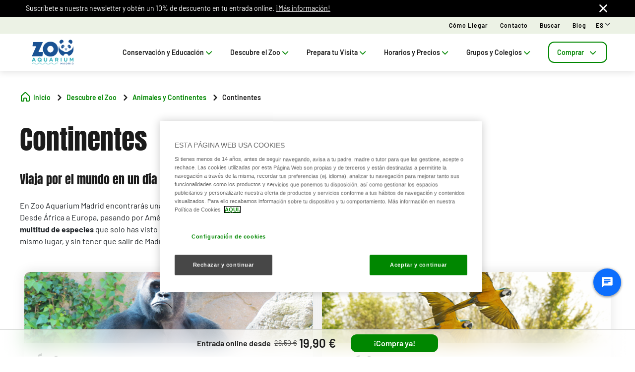

--- FILE ---
content_type: text/html;charset=utf-8
request_url: https://www.zoomadrid.com/descubre-el-zoo/animales-y-continentes/continentes
body_size: 123985
content:

<!DOCTYPE HTML>
<html lang="es">
    <head>
  
  
  

  <meta charset="UTF-8"/>
  <title>Explora los diferentes continentes en Zoo Madrid</title>
  
  <meta name="description" content="Explora los continentes y sus distintos ecosistemas y especies en Zoo Madrid. Viaja a través de hábitats únicos y conoce a sus habitantes."/>
  <meta name="robots" content="index, follow"/>
  <meta name="template" content="page-content"/>
  <meta name="viewport" content="width=device-width, maximum-scale=2, minimum-scale=1.0, initial-scale=1, shrink-to-fit=no"/>

  <!-- Open graph -->
  <meta property="og:url" content="https://www.zoomadrid.com/descubre-el-zoo/animales-y-continentes/continentes"/>
  <meta property="og:title" content="Explora los diferentes continentes en Zoo Madrid"/>
  <meta property="og:type" content="Content page"/>
  <meta property="og:image"/>
  <meta property="og:description" content="Explora los continentes y sus distintos ecosistemas y especies en Zoo Madrid. Viaja a través de hábitats únicos y conoce a sus habitantes."/>
  <meta property="og:locale" content="es"/>
  <meta property="og:site_name" content="Zoo Aquarium Madrid"/>
  <meta property="og:image:width" content="0"/>
  <meta property="og:image:height" content="0"/>


  <!-- Twitter Cards -->
  <meta name="Tag" content=""/>
  <meta name="twitter:card" content="summary_large_image"/>
  <meta name="twitter:creator"/>
  <meta name="twitter:site" content="https://twitter.com/CastleParkRS"/>
  <meta name="twitter:image"/>
  <meta name="twitter:description" content="Explora los continentes y sus distintos ecosistemas y especies en Zoo Madrid. Viaja a través de hábitats únicos y conoce a sus habitantes."/>

  <meta name="google-site-verification" content="V8Yt0UPLTtUexPVgGMpoNFeS7V3MGKlcwjOlWFjuO64"/>
  <meta http-equiv="Content-Security-Policy" content="frame-src * blob:;"/>

  
    <script defer="defer" type="text/javascript" src="/.rum/@adobe/helix-rum-js@%5E2/dist/rum-standalone.js"></script>
<link rel="alternate" hreflang="en" href="https://www.zoomadrid.com/en/descubre-el-zoo/animales-y-continentes/continentes"/>
  
    <link rel="alternate" hreflang="es" href="https://www.zoomadrid.com/descubre-el-zoo/animales-y-continentes/continentes"/>
  
  <link rel="alternate" hreflang="x-default" href="https://www.zoomadrid.com/descubre-el-zoo/animales-y-continentes/continentes"/>
  
  <link rel="apple-touch-icon" sizes="180x180" href="/content/dam/zoo/images/logos/ZOO_favicon.png"/>
  <link rel="apple-touch-icon" sizes="152x152" href="/content/dam/zoo/images/logos/ZOO_favicon.png"/>
  <link rel="apple-touch-icon" sizes="120x120" href="/content/dam/zoo/images/logos/ZOO_favicon.png"/>
  <link rel="icon" type="image/png" sizes="32x32" href="/content/dam/zoo/images/logos/ZOO_favicon.png"/>
  <link rel="icon" type="image/png" sizes="16x16" href="/content/dam/zoo/images/logos/ZOO_favicon.png"/>

  <link rel="canonical" href="https://www.zoomadrid.com/descubre-el-zoo/animales-y-continentes/continentes"/>
  

  


    
<script src="/etc.clientlibs/clientlibs/granite/jquery.lc-7842899024219bcbdb5e72c946870b79-lc.min.js"></script>




    
<link rel="stylesheet" href="/etc.clientlibs/parques-reunidos-catalog/clientlibs/clientlib-base.lc-062dc601c8dddf9be388111fdfa997b1-lc.min.css" type="text/css">





    
<link rel="stylesheet" href="/etc.clientlibs/parques-reunidos-catalog/clientlibs/clientlib-site.lc-76db248c787c0a234c206193dd88eceb-lc.min.css" type="text/css">







  <!-- Style by park -->
  

  

  

  

  

  

  

  

  

  

  

  

  

  

  

  

  

  

  

  
    
<link rel="stylesheet" href="/etc.clientlibs/parques-reunidos-catalog/clientlibs/clientlib-site-zoo.lc-bc5690109bf15bc672aee3f5e87aa518-lc.min.css" type="text/css">




  

  

  

  

  

  

  

  

  

  

  

  

  

  

  

    

    

    

    

    

    

    

    

    

    
    
    

    

    

    

    

    

    

    

    

    

    

    

    

  
    
    

    

    
    
<script src="/etc.clientlibs/parques-reunidos-catalog/clientlibs/clientlib-dependencies.lc-d41d8cd98f00b204e9800998ecf8427e-lc.min.js"></script>



    
    
<link rel="stylesheet" href="/etc.clientlibs/parques-reunidos-catalog/clientlibs/clientlib-dependencies.lc-d41d8cd98f00b204e9800998ecf8427e-lc.min.css" type="text/css">



    




  

  


  

    <script type="application/ld+json">{"@context":"https://schema.org","@type":"AmusementPark","name":"Zoo Aquarium Madrid","sameAs":"https://www.zoomadrid.com/","image":"/content/dam/zoo/images/logos/Logo_Zoo Aquarium Madrid.png","description":"Descubre el Zoo de Madrid, en la Casa de Campo. Disfruta de tus animales favoritos en un día inolvidable para toda la familia. ","priceRange":"€","address":{"@type":"PostalAddress","postalCode":"28011","addressLocality":"Madrid","addressCountry":"España","addressRegion":"Madrid","streetAddress":"Casa de Campo, s/n","telephone":"+34 911 54 74 79"},"geo":{"@type":"GeoCoordinates","latitude":"40.4091228","longitude":"-3.7609586"}}</script>
  

  
    
  
    <script>
(function(){var d=document.__lookupSetter__("cookie").bind(document),e=document.__lookupGetter__("cookie").bind(document);Object.defineProperty(document,"cookie",{get:function(){return e()},set:function(a){if(a.includes("OptanonConsent")){var b=a.split("&"),f=b.filter(function(c){return c.includes("CC0003%3A1")}),h=b.filter(function(c){return c.includes("interactionCount=1")});!window.adobe&&0<f.length&&0<h.length&&(console.log("AdobeTarget is enabled"),initTarget())}d(a)}})})();
</script>
  
  <script>
    function setCookieBanner(key, value, days) {
      var expires = new Date();
      if (days) {
        expires.setTime(expires.getTime() + (days * 24 * 60 * 60 * 1000));
        document.cookie = key + '=' + value + ';expires=' + expires.toUTCString();
      } else {
        document.cookie = key + '=' + value + ';expires=Fri, 30 Dec 9999 23:59:59 GMT;';
      }
    }

    let searchParams = new URLSearchParams(window.location.search);
    let param = searchParams.get('cookieConsent');
    var date = new Date();
    if (param == 'false') {
      setCookieBanner('OptanonAlertBoxClosed', date)
    }
  </script>
  
    
    <script>
  // Define dataLayer and the gtag function.
  window.dataLayer = window.dataLayer || [];
  function gtag(){dataLayer.push(arguments);}

  // Default ad_storage to 'denied'.
  gtag('consent', 'default', { 
        ad_storage: "denied",
        analytics_storage: "denied",
        functionality_storage: "denied",
        personalization_storage: "denied",
        ad_user_data: "denied",
        ad_personalization: "denied",
        security_storage: "denied",
        wait_for_update: 500
  });
</script>
<!-- OneTrust Cookies Consent Notice start for zoomadrid.com --> <script type="text/javascript" src="https://cdn.cookielaw.org/consent/0bc37536-6b77-417b-badc-6355b68fa0f1/OtAutoBlock.js"></script> <script src="https://cdn.cookielaw.org/scripttemplates/otSDKStub.js" data-document-language="true" type="text/javascript" charset="UTF-8" data-domain-script="0bc37536-6b77-417b-badc-6355b68fa0f1"></script> <script type="text/javascript">
        function OptanonWrapper() {
          
                var tagsH2 = document.querySelectorAll('#onetrust-consent-sdk h2');
                for(i=0; i < tagsH2.length; i++) { otreplace(tagsH2[i], "ot-h2"); }
                var tagsH3 = document.querySelectorAll('#onetrust-consent-sdk h3');
                for(i=0; i < tagsH3.length; i++) { otreplace(tagsH3[i], "ot-h3"); }
                var tagsH4 = document.querySelectorAll('#onetrust-consent-sdk h4');
                for(i=0; i < tagsH4.length; i++) { otreplace(tagsH4[i], "ot-h4"); }
                
                function otreplace(tag, otclass) {
                  var parent = tag.parentNode;
                  var newDiv = document.createElement("div");
                  if (tag.id != undefined) newDiv.setAttribute("id", "" + tag.id + "");
                  newDiv.classList = tag.classList;
                  newDiv.innerHTML = tag.innerHTML;
                  newDiv.classList.add(otclass);
                  parent.insertBefore(newDiv, tag);
                  parent.removeChild(tag);
                }
                
        }
        </script> <!-- OneTrust Cookies Consent Notice end for zoomadrid.com -->

<script data-ot-ignore src="/content/dam/zoo/adobetarget/at.js" type="text/javascript"></script>

<script>
document.addEventListener('at-request-succeeded',function(a){window.at_data=window.at_data||[];a=a.detail.responseTokens;if(!isEmpty(a)){var b=[],c=[];distinct(a).forEach(function(d){b.push(d["activity.name"]);c.push(d["experience.name"]);window.at_data.push({activityNames:d["activity.name"],experienceNames:d["experience.name"]})});b=b.toString();c=c.toString()}});function isEmpty(a){return void 0===a||null==a||0>=a.length?!0:!1}
function key(a){return Object.keys(a).map(function(b){return b+""+a[b]}).join("")}function distinct(a){var b=a.reduce(function(c,d){c[key(d)]=d;return c},{});return Object.keys(b).map(function(c){return b[c]})};
</script>
    
  
  
  

  <script>
    (function () {

      function setCookie(cookie_name, cookie_value, expire_days) {

        var d = new Date();

        d.setTime(d.getTime() + (expire_days * 24 * 60 * 60 * 1000));

        var expires = "expires=" + d.toUTCString();

        document.cookie = cookie_name + "=" + cookie_value + "; " + expires + "; path=/";

      }



      function getCookie(cookie_name) {

        var name = cookie_name + "=";

        var ca = document.cookie.split(';');

        for (var i = 0; i < ca.length; i++) {
          var c = ca[i]; while (c.charAt(0) == ' ') { c = c.substring(1); }
          if (c.indexOf(name) == 0) { return c.substring(name.length, c.length); }
        } return "";
      }
      if (getCookie('balancer-control').length !== 0) {
        setCookie('balancer-control', getCookie('balancer-control'), 31);
      }
    })
      ();</script>
  <style>
    .hide-banner {
      display: none !important;
    }
  </style>
  
    
    <!-- Google Tag Manager -->
<script>(function(w,d,s,l,i){w[l]=w[l]||[];w[l].push({'gtm.start':
new Date().getTime(),event:'gtm.js'});var f=d.getElementsByTagName(s)[0],
j=d.createElement(s),dl=l!='dataLayer'?'&l='+l:'';j.setAttributeNode(d.createAttribute('data-ot-ignore'));j.async=true;j.src=
'https://www.googletagmanager.com/gtm.js?id='+i+dl;f.parentNode.insertBefore(j,f);
})(window,document,'script','dataLayer','GTM-PT2L77');</script>
<!-- End Google Tag Manager -->
    
  
  

  


  
  
  <input type="hidden" id="parkmnemonic" value="ZOO"/>
  <input type="hidden" id="siteCurrency" value="€"/>
  <input type="hidden" id="parkmnemonicSecond" value="FAU"/>
  <input type="hidden" id="siteCurrencyPosition" value="false"/>
  <input type="hidden" id="siteRootLanguage" value="es"/>

  <input type="hidden" id="merchantIdAmazon" value="A3FCCVLZ6H095C"/>
  <input type="hidden" id="analyticType" value="Content page"/>
  <input type="hidden" id="browserNotSupported"/>
  <input type="hidden" id="hourFormat" value="false"/>


  
  <script>
    //Cookie consent iOS
    $(window).bind('load', function (e) {
      let searchParams = new URLSearchParams(window.location.search);
      let param = searchParams.get('cookieConsent');
      if (param == 'false') {
        $('#onetrust-banner-sdk').hide();
        $('#onetrust-banner-sdk').addClass('hide-banner');
      }
    });
  </script>
  <script src="https://www.google.com/recaptcha/api.js?explicit&hl=es" async defer></script>

</head>
    <body class="page basicpage" id="fyhthyyy">
        
        
        
            




            



            


<!-- <sly data-sly-list="">
    <div
      data-sly-resource="body-script"
      data-sly-unwrap="true"></div>
</sly> -->



<input type="hidden" name="mapNorth" value="40.411627"/>
<input type="hidden" name="mapEast" value="-3.759847"/>
<input type="hidden" name="mapSouth" value="40.406385"/>
<input type="hidden" name="mapWest" value="-3.767567"/>
<input type="hidden" class="current-page-generic-search" data-page-path="/content/zoo/es/descubre-el-zoo/animales-y-continentes/continentes"/>


<div class="experiencefragment-header header-xf experiencefragment"><div class="no-author">
	<div class="cmp-experiencefragment cmp-experiencefragment--"><div class="xfpage page basicpage">


    
    
    
    <div id="container-88f5e4fc10" class="cmp-container">
        
        <div class="cc56_countdown">
	
    
<link rel="stylesheet" href="/etc.clientlibs/parques-reunidos-catalog/clientlibs/clientlib-components/cc56/v1.lc-6589e22f1f3b92d3e4229aa505b71962-lc.min.css" type="text/css">






<div class="container">
	<div class="row no-gutters">
		<div class="col-11 col-lg-6 texto">
			<div class="title">
				<div>

<div class="cmp-title">
	<h2 class="cmp-title__text" style="color: ">
		
		💥Black Friday: 35% de descuento sobre tu entrada💥
</h2>
	
</div>

	
    
<link rel="stylesheet" href="/etc.clientlibs/parques-reunidos-catalog/clientlibs/clientlib-components/ca02/v1.lc-13f4178b78f095d478c563e4622c174e-lc.min.css" type="text/css">





    



	
    
<script src="/etc.clientlibs/parques-reunidos-catalog/clientlibs/clientlib-components/ca02/v1.lc-0709677d678d0f2ee4fa6ba22f3d6fa5-lc.min.js"></script>



  </div>
			</div>
			<div class="text">
				
    
    
<link rel="stylesheet" href="/etc.clientlibs/parques-reunidos-catalog/clientlibs/clientlib-components/ca04/v1.lc-20d5c5a90c0bcb937e71801560732c17-lc.min.css" type="text/css">








<p>¡Aprovecha ya la promoción limitada y visítanos hasta el 5 de enero! <a href="https://www.zoomadrid.com/entradas-generales/single-ticket/select-visitors?origin&#61;ZOOPROMOONLINE&amp;destination&#61;">Compra aquí</a></p>



    
    
<script src="/etc.clientlibs/parques-reunidos-catalog/clientlibs/clientlib-components/ca04/v1.lc-800b6e834147f1e4d56e14581dd09b5c-lc.min.js"></script>






			</div>
		</div>
		<div class="col-1 col-lg-1 closing-mobile">
			<i class="icon-close"></i>
		</div>
		<div class="col-12 col-lg-5 countdown" id="countdown"></div>

		<div class="col-1 col-lg-1 closing-desktop col-12">
			<i class="icon-close"></i>
		</div>
	</div>
</div>





<input id="dateCountDownTest" type="hidden" value="2025-12-01 23:59:00.000Z"/>

<input id="dateCountDown" type="hidden" value="2025-12-01 23:59:00.000Z"/>

<input type="hidden" id="days" value="Dias"/>
<input type="hidden" id="hours" value="Horas"/>
<input type="hidden" id="minutes" value="Mins"/>
<input type="hidden" id="seconds" value="Segs"/>
<!--<input type="hidden" id="stickyCountdown" value="enabled">-->
<input type="hidden" id="siteTimezone"/>
<input type="hidden" id="showHeroBanner"/>


	
    
<script src="/etc.clientlibs/parques-reunidos-catalog/clientlibs/clientlib-components/cc56/v1.lc-2ff298038e9f71a152b33f717eebae99-lc.min.js"></script>



</div>
<div class="cc65_navigation_menu_top">
	
    
<link rel="stylesheet" href="/etc.clientlibs/parques-reunidos-catalog/clientlibs/clientlib-components/cc65/v1.lc-b459b626f73b3b6d041574297a87a70e-lc.min.css" type="text/css">









	<!-- Regular Notification -->
	<div class="top-header " id="cookieBar">
        <div class="container">
            <div class="text-covid">
                <span><p>Suscríbete a nuestra newsletter y obtén un 10% de descuento en tu entrada online. <a href="https://www.zoomadrid.com/newsletter">¡Más información!</a></p>
</span>
            </div>
            <span class="icon icon-close"></span>
        </div>
    </div>

	<!-- Block Notification -->
	<div class="block-notification d-none noSee" id="blockNotification">
        <div class="container">
            <div class="block-notification-content">
                <h3 class="block-notification-title" data-max-length="104"></h3>
                <span class="block-notification-description" data-max-length="351"></span>
            </div>
            <span class="icon icon-close"></span>
        </div>
    </div>
    <script>
        (function() {
            // Función para truncar texto manteniendo estructura HTML
            function truncateText(element, maxLength) {
                if (!element) return;

                // Obtener el texto sin etiquetas HTML
                var textContent = element.textContent || element.innerText;

                if (textContent.length > maxLength) {
                    // Si es HTML con etiquetas, truncar el texto interno
                    if (element.innerHTML !== textContent) {
                        element.innerHTML = element.innerHTML.substring(0, maxLength) + '';
                    } else {
                        // Si es texto plano
                        element.textContent = textContent.substring(0, maxLength) + '';
                    }
                }
            }

            // Aplicar truncado cuando el DOM esté listo
            if (document.readyState === 'loading') {
                document.addEventListener('DOMContentLoaded', function() {
                    var title = document.querySelector('.block-notification-title[data-max-length]');
                    var description = document.querySelector('.block-notification-description[data-max-length]');

                    if (title) {
                        truncateText(title, parseInt(title.getAttribute('data-max-length')));
                    }
                    if (description) {
                        truncateText(description, parseInt(description.getAttribute('data-max-length')));
                    }
                });
            } else {
                var title = document.querySelector('.block-notification-title[data-max-length]');
                var description = document.querySelector('.block-notification-description[data-max-length]');

                if (title) {
                    truncateText(title, parseInt(title.getAttribute('data-max-length')));
                }
                if (description) {
                    truncateText(description, parseInt(description.getAttribute('data-max-length')));
                }
            }
        })();
    </script>
	<div class="section-contact">
		<div class="container">
			<div class="link-infor">
				<div class="contact-wid">
					<div class="tabs">
						
							
								
							
						
					</div>
					<div class="links">
						
							
								<a href="/prepara-tu-visita/informacion-relevante/como-llegar" target="_self">Cómo llegar</a> 
							
						
							
								<a href="/contacto" target="_self">Contacto</a> 
							
						
							
								<a href="/busquedas" target="_self">Buscar</a> 
							
						
							
								<a href="/blog" target="_self">Blog</a> 
							
						
						<input type="hidden" value="https://www.zoomadrid.com/busquedas" id="searchURL" href="https://www.zoomadrid.com/busquedas"/>
						<a class="d-none" id="searchURlink" href="https://www.zoomadrid.com/busquedas"></a>
						<!--MENU IDIOMAS-->
						
							<div class="group-idiomas-new">
								<ul>
									<li class="listado-men-new">
										<div class="block1">
											<a id="" type="buttonn" class="btn-idiomas"></a><span class="icon icon-down1"></span>
										</div>
										<ul class="menu-idiomas" id="language-selector">
											<li><a class="item" href="/en/descubre-el-zoo/animales-y-continentes/continentes" data-lang="en" title="EN">EN</a></li>
										</ul>
									</li>
								</ul>
							</div>
						
						<!-- ICONOS -->
						
					</div>
				</div>
			</div>	
		</div>
	</div>
	<div class="modal_search">
		<input type="hidden" class="current-page-generic-search" data-page-path="/content/zoo/es/descubre-el-zoo/animales-y-continentes/continentes"/>
        <div class="container">
            <div class="modal_search-block">
                <div class="block-search">
                    <p>¿Qué estás buscando?</p>
                    <span class="icon icon-close"></span>
                    <div class="input-select">
                        <form action="" id="form-modal-search">
                            <input class="input-searchModal" type="text" placeholder="Introduce una palabra"/>
                        </form>
                        <span class="icon icon-search"></span>
                        <div class="predict">
                            <hr/>
                            <div class="predict-result"></div> 
                        </div>
                    </div>
                    <div class="shortcut">
                        <span>También puedes resolver tu duda en nuestra sección de F.A.Q&#39;s</span>
                    </div>
                </div>
            </div>
        </div>
        
    </div>

	
    
<script src="/etc.clientlibs/parques-reunidos-catalog/clientlibs/clientlib-components/cc65/v1.lc-acba67abe594432d4a6307185717c27c-lc.min.js"></script>



</div>
<div class="cc62_navigation_menu">
	
    
<link rel="stylesheet" href="/etc.clientlibs/parques-reunidos-catalog/clientlibs/clientlib-components/cc62/v1.lc-86368c3b0335baeb726b5877666dc202-lc.min.css" type="text/css">





<!-- <header class="white"> -->

<input id="typeBack" type="hidden" value="solid"/>
<div class="background-Menu"></div> 
<div class="header_new aem-Grid aem-Grid--12 mode-normal">
	<div class="container">
		<input type="hidden" id="serverName" value="www.zoomadrid.com"/>
		<div class="block-nav">
			<nav class="header-links-container">
				<div class="nav nav-tabs first-menu cmp-accordion" id="nav-tab" role="tablist">
					<div class="icon-logo">
						<div class="iconPositive">
							<a href="/content/zoo/es.html" target="_self" class="homePageLink"><img src="/content/dam/zoo/images/logos/Logo_Zoo%20Aquarium%20Madrid_v2.png" class="cmp-image__image" itemprop="contentUrl" data-cmp-hook-image="image" alt="Zoo Aquarium Madrid"/></a>
						</div>
						<div class="iconNegative" style="display: block;">
							<a href="/content/zoo/es.html" target="_self" class="homePageLink"><img src="/content/dam/zoo/images/logos/Logo_Zoo%20Aquarium%20Madrid.png" class="cmp-image__image" itemprop="contentUrl" data-cmp-hook-image="image" alt="Zoo Aquarium Madrid"/></a>
						</div>
					</div>
					<div class="menu-navigation">
						
							
								
							
								
							
								
							
								
							
								
							
								
							
								
									
									
										
											<input type="hidden" value="true" id="hasChildrenAA"/> 
											
											<!--  -->
											<a class="nav-item nav-link2 block1" id="nav-profile-tab" data-target="#nav-0" role="tab" aria-controls="nav-0" aria-selected="false">
												
												Conservación y Educación<span class="icon-down1"></span>
											</a>
										
										
									
										
											<input type="hidden" value="true" id="hasChildrenAA"/> 
											
											<!--  -->
											<a class="nav-item nav-link2 block1" id="nav-profile-tab" data-target="#nav-1" role="tab" aria-controls="nav-1" aria-selected="false">
												
												Descubre el Zoo<span class="icon-down1"></span>
											</a>
										
										
									
										
											<input type="hidden" value="true" id="hasChildrenAA"/> 
											
											<!--  -->
											<a class="nav-item nav-link2 block1" id="nav-profile-tab" data-target="#nav-2" role="tab" aria-controls="nav-2" aria-selected="false">
												
												Prepara tu Visita<span class="icon-down1"></span>
											</a>
										
										
									
										
											<input type="hidden" value="true" id="hasChildrenAA"/> 
											
											<!--  -->
											<a class="nav-item nav-link2 block1" id="nav-profile-tab" data-target="#nav-3" role="tab" aria-controls="nav-3" aria-selected="false">
												
												Horarios y Precios<span class="icon-down1"></span>
											</a>
										
										
									
										
										
											<input type="hidden" value="true" id="hasChildrenBB"/>
											<a class="nav-item nav-link2 block1" id="nav-profile-tab" data-toggle="tab" data-target="#nav-4" role="tab" aria-controls="nav-4" aria-selected="false">
												
												Grupos y Colegios<span class="icon-down1"></span>
											</a>
										
									
										
											<input type="hidden" value="true" id="hasChildrenAA"/> 
											
											<!--  -->
											<a class="nav-item nav-link2 block1" id="nav-profile-tab" data-target="#nav-5" role="tab" aria-controls="nav-5" aria-selected="false">
												<button class="button01 outline">
													Comprar<span class="icon-down1"></span>
												</button>
												
											</a>
										
										
									
								
							
						
					</div>
				</div>
			</nav>
		</div>
	</div>
</div>
<div class="tab-content" id="nav-tabContent">
	
		
			
		
			
		
			
		
			
		
			
		
			
		
			
				
					
						<div class="tab-pane" id="nav-0" role="tabpanel" aria-labelledby="nav-nav-0-tab">
							<div>
	
    
<link rel="stylesheet" href="/etc.clientlibs/parques-reunidos-catalog/clientlibs/clientlib-components/cc63/v1.lc-2209305bd150cec777cde47698353c9f-lc.min.css" type="text/css">






	
<div class="submenu_new">
	<div class="container"> 
		<div class="block_nav">
			<nav class="submenu_links">
				
					
						
					
						
					
						
					
				
				<div class="block-info-cc06">
					
						
						<div class="col-2 tab-menu true" id="tab-0" data-id="0">
								<div class="block-cart">
									<div class="span">
										<span class="icon icon-animal"></span>
									</div>
									<div class="block1">
									<a href="/conservacion-y-educacion/programas">Programas</a>
										<span class="icon2 icon-down1"></span>
									</div>
								</div>
							</div>
						
						<div class="col-2 tab-menu true" id="tab-1" data-id="1">
								<div class="block-cart">
									<div class="span">
										<span class="icon icon-pencil"></span>
									</div>
									<div class="block1">
									<a href="/conservacion-y-educacion/educacion">Educación</a>
										<span class="icon2 icon-down1"></span>
									</div>
								</div>
							</div>
						
						<div class="col-2 tab-menu false" id="tab-2" data-id="2">
								<div class="block-cart">
									<div class="span">
										<span class="icon icon-world"></span>
									</div>
									<div class="block1">
									<a href="/conservacion-y-educacion/sostenibilidad">Sostenibilidad</a>
										
									</div>
								</div>
							</div>
						
					
				</div>
			</nav>
		</div>
	</div>
</div>

	
		<div class="third-nav__secciones">
			<div id="sec-0" class="tab-panel-level2 elementos">
				<div style="width: 100%;">
	
    
<link rel="stylesheet" href="/etc.clientlibs/parques-reunidos-catalog/clientlibs/clientlib-components/cc64/v1.lc-2cd73fbb8d81e2fbf250a1005fa5bc7b-lc.min.css" type="text/css">








<div class="navigation_menu aem-Grid aem-Grid--12">
	<div class="container">
		<nav class="navigation_links">
			<div class="row">
				<div class="col-sm-3 first">
					
						
							
								
									<ul class="first-menu">
										
											<li class="header-more-links">
												<a hola="hola" data-type-link="uppercase" href="/conservacion-y-educacion/programas/conservacion" target="_self" class="newClass thirdLevelAnalyt"> Conservación</a>
											</li>
										
											<li class="header-more-links">
												<a hola="hola" data-type-link="lowercase" href="/programas/conservacion/oso-panda" target="_self" class="block1 thirdLevelAnalyt"> Oso Panda</a>
											</li>
										
											<li class="header-more-links">
												<a hola="hola" data-type-link="lowercase" href="/programas/conservacion/koala" target="_self" class="block1 thirdLevelAnalyt"> Koala</a>
											</li>
										
											<li class="header-more-links">
												<a hola="hola" data-type-link="lowercase" href="/programas/conservacion/foca-monje" target="_self" class="block1 thirdLevelAnalyt"> Foca Monje</a>
											</li>
										
											<li class="header-more-links">
												<a hola="hola" data-type-link="lowercase" href="/programas/conservacion/conservacion-de-especies-ibericas" target="_self" class="block1 thirdLevelAnalyt"> Conservación de especies ibéricas</a>
											</li>
										
											<li class="header-more-links">
												<a hola="hola" data-type-link="lowercase" href="/programas/conservacion/colaboracion-inia" target="_self" class="block1 thirdLevelAnalyt"> Colaboración INIA</a>
											</li>
										
											<li class="header-more-links">
												<a hola="hola" data-type-link="lowercase" href="/programas/conservacion/cpsg" target="_self" class="block1 thirdLevelAnalyt"> CPSG</a>
											</li>
										
									</ul>
								
								
						
						
					
				</div>
				<div class="col-sm-3 second">
					
						
							
								
									<ul class="first-menu">
										
											<li class="header-more-links">
												<a href="/conservacion-y-educacion/programas/colaboraciones" data-type-link="uppercase" class="newClass thirdLevelAnalyt"> Colaboraciones </a>
											</li>
										
											<li class="header-more-links">
												<a href="/programas/colaboraciones/colaboracion-con-hutan" data-type-link="lowercase" class="block1 thirdLevelAnalyt"> Hutan </a>
											</li>
										
											<li class="header-more-links">
												<a href="/programas/colaboraciones/colaboracion-con-rewildling-argentina" data-type-link="lowercase" class="block1 thirdLevelAnalyt"> Rewildling Argentina </a>
											</li>
										
											<li class="header-more-links">
												<a href="/programas/colaboraciones/colaboracion-con-red-panda-network" data-type-link="lowercase" class="block1 thirdLevelAnalyt"> Red Panda Network </a>
											</li>
										
											<li class="header-more-links">
												<a href="/programas/colaboraciones/colaboracion-con-lynxconnect" data-type-link="lowercase" class="block1 thirdLevelAnalyt"> LynxConnect </a>
											</li>
										
											<li class="header-more-links">
												<a href="/programas/colaboraciones/colaboracion-con-australian-koala-foundation" data-type-link="lowercase" class="block1 thirdLevelAnalyt"> Australian Koala Foundation </a>
											</li>
										
									</ul>
								
								
						
						
					
				</div>
				<div class="col-sm-3 third">
					
				</div>
				<div class="col-sm-3 fourth">
					
				</div>
			</div>
		</nav> 
	</div>
</div>  

	
    
<script src="/etc.clientlibs/parques-reunidos-catalog/clientlibs/clientlib-components/cc64/v1.lc-f7c3081e3cc2f72847816ed213794e2d-lc.min.js"></script>



</div>
			</div>
		</div>
	
		<div class="third-nav__secciones">
			<div id="sec-1" class="tab-panel-level2 elementos">
				<div style="width: 100%;">
	
    








<div class="navigation_menu aem-Grid aem-Grid--12">
	<div class="container">
		<nav class="navigation_links">
			<div class="row">
				<div class="col-sm-3 first">
					
						
							
								
									<ul class="first-menu">
										
											<li class="header-more-links">
												<a hola="hola" data-type-link="uppercase" href="/conservacion-y-educacion/educacion/cursos" target="_self" class="newClass thirdLevelAnalyt"> Cursos</a>
											</li>
										
											<li class="header-more-links">
												<a hola="hola" data-type-link="lowercase" href="/conservacion-y-educacion/educacion/cursos" target="_self" class="block1 thirdLevelAnalyt"> Descubre nuestros cursos</a>
											</li>
										
									</ul>
								
								
						
						
					
				</div>
				<div class="col-sm-3 second">
					
						
							
								
									<ul class="first-menu">
										
											<li class="header-more-links">
												<a href="/conservacion-y-educacion/educacion/colegios-y-grupos" data-type-link="uppercase" class="newClass thirdLevelAnalyt"> Colegios y grupos </a>
											</li>
										
											<li class="header-more-links">
												<a href="/educacion/colegios-y-grupos/colegios" data-type-link="lowercase" class="block1 thirdLevelAnalyt"> Colegios </a>
											</li>
										
											<li class="header-more-links">
												<a href="/educacion/colegios-y-grupos/grupos" data-type-link="lowercase" class="block1 thirdLevelAnalyt"> Grupos </a>
											</li>
										
									</ul>
								
								
						
						
					
				</div>
				<div class="col-sm-3 third">
					
						
							
								
									<ul class="first-menu">
										
											<li class="header-more-links">
												<a data-type-link="uppercase" target="_self" href="/conservacion-y-educacion/educacion/campamentos" class="newClass thirdLevelAnalyt"> Campamentos </a>
											</li>
										
											<li class="header-more-links">
												<a data-type-link="lowercase" target="_self" href="/educacion/campamentos/talleres-en-familia" class="block1 thirdLevelAnalyt"> Talleres en familia </a>
											</li>
										
											<li class="header-more-links">
												<a data-type-link="lowercase" target="_self" href="/educacion/campamentos/dias-sin-cole" class="block1 thirdLevelAnalyt"> Días sin cole </a>
											</li>
										
											<li class="header-more-links">
												<a data-type-link="lowercase" target="_self" href="/educacion/campamentos/campamentos-de-verano" class="block1 thirdLevelAnalyt"> Campamentos de Verano </a>
											</li>
										
											<li class="header-more-links">
												<a data-type-link="lowercase" target="_self" href="/educacion/campamentos/campamentos-de-semana-santa" class="block1 thirdLevelAnalyt"> Campamentos de Semana Santa </a>
											</li>
										
											<li class="header-more-links">
												<a data-type-link="lowercase" target="_self" href="/educacion/campamentos/campamentos-de-navidad" class="block1 thirdLevelAnalyt"> Campamentos de Navidad </a>
											</li>
										
									</ul>
								
								
						
						
					
				</div>
				<div class="col-sm-3 fourth">
					
				</div>
			</div>
		</nav> 
	</div>
</div>  

	
    



</div>
			</div>
		</div>
	
		<div class="third-nav__secciones">
			<div id="sec-2" class="tab-panel-level2 elementos">
				
			</div>
		</div>
	


	
    
<script src="/etc.clientlibs/parques-reunidos-catalog/clientlibs/clientlib-components/cc63/v1.lc-9b0bcf8bdff04c92710b233f65181727-lc.min.js"></script>



</div>
						</div>
					
						<div class="tab-pane" id="nav-1" role="tabpanel" aria-labelledby="nav-nav-1-tab">
							<div>
	
    






	
<div class="submenu_new">
	<div class="container"> 
		<div class="block_nav">
			<nav class="submenu_links">
				
					
						
					
						
					
						
					
						
					
				
				<div class="block-info-cc06">
					
						
						<div class="col-2 tab-menu true" id="tab-0" data-id="0">
								<div class="block-cart">
									<div class="span">
										<span class="icon icon-animal"></span>
									</div>
									<div class="block1">
									<a href="/descubre-el-zoo/planea-tu-visita" target="_self">Animales y continentes</a>
										<span class="icon2 icon-down1"></span>
									</div>
								</div>
							</div>
						
						<div class="col-2 tab-menu true" id="tab-1" data-id="1">
								<div class="block-cart">
									<div class="span">
										<span class="icon icon-calendar"></span>
									</div>
									<div class="block1">
									<a href="/descubre-el-zoo/planea-tu-visita" target="_self">Qué hacer</a>
										<span class="icon2 icon-down1"></span>
									</div>
								</div>
							</div>
						
						<div class="col-2 tab-menu false" id="tab-2" data-id="2">
								<div class="block-cart">
									<div class="span">
										<span class="icon icon-map-search"></span>
									</div>
									<div class="block1">
									<a href="/descubre-el-zoo/mapa-del-zoo" target="_self">Mapa del Zoo</a>
										
									</div>
								</div>
							</div>
						
						<div class="col-2 tab-menu true" id="tab-3" data-id="3">
								<div class="block-cart">
									<div class="span">
										<span class="icon icon-halloween"></span>
									</div>
									<div class="block1">
									<a href="/prepara-tu-visita/temporadas" target="_self">Temporadas</a>
										<span class="icon2 icon-down1"></span>
									</div>
								</div>
							</div>
						
					
				</div>
			</nav>
		</div>
	</div>
</div>

	
		<div class="third-nav__secciones">
			<div id="sec-0" class="tab-panel-level2 elementos">
				<div style="width: 100%;">
	
    








<div class="navigation_menu aem-Grid aem-Grid--12">
	<div class="container">
		<nav class="navigation_links">
			<div class="row">
				<div class="col-sm-3 first">
					
						
							
								
									<ul class="first-menu">
										
											<li class="header-more-links">
												<a hola="hola" data-type-link="uppercase" href="/descubre-el-zoo/animales-y-continentes/continentes" class="newClass thirdLevelAnalyt"> Continentes</a>
											</li>
										
											<li class="header-more-links">
												<a hola="hola" data-type-link="lowercase" href="/animales-y-continentes/continentes/africa" class="block1 thirdLevelAnalyt"> África</a>
											</li>
										
											<li class="header-more-links">
												<a hola="hola" data-type-link="lowercase" href="/animales-y-continentes/continentes/america-del-sur" class="block1 thirdLevelAnalyt"> América del Sur</a>
											</li>
										
											<li class="header-more-links">
												<a hola="hola" data-type-link="lowercase" href="/animales-y-continentes/continentes/america-del-norte" class="block1 thirdLevelAnalyt"> América del Norte</a>
											</li>
										
											<li class="header-more-links">
												<a hola="hola" data-type-link="lowercase" href="/animales-y-continentes/continentes/america-central-y-caribe" class="block1 thirdLevelAnalyt"> América Central y Caribe</a>
											</li>
										
											<li class="header-more-links">
												<a hola="hola" data-type-link="lowercase" href="/animales-y-continentes/continentes/asia" class="block1 thirdLevelAnalyt"> Asia</a>
											</li>
										
											<li class="header-more-links">
												<a hola="hola" data-type-link="lowercase" href="/animales-y-continentes/continentes/europa" class="block1 thirdLevelAnalyt"> Europa</a>
											</li>
										
											<li class="header-more-links">
												<a hola="hola" data-type-link="lowercase" href="/animales-y-continentes/continentes/oceania" class="block1 thirdLevelAnalyt"> Oceanía</a>
											</li>
										
									</ul>
								
								
						
						
					
				</div>
				<div class="col-sm-3 second">
					
						
							
								
									<ul class="first-menu">
										
											<li class="header-more-links">
												<a href="/descubre-el-zoo/animales-y-continentes/animales" data-type-link="uppercase" class="newClass thirdLevelAnalyt"> Animales </a>
											</li>
										
											<li class="header-more-links">
												<a href="/animales-y-continentes/animales/busca-tu-animal" data-type-link="lowercase" class="block1 thirdLevelAnalyt"> Conoce nuestros animales </a>
											</li>
										
									</ul>
								
								
						
						
					
				</div>
				<div class="col-sm-3 third">
					
				</div>
				<div class="col-sm-3 fourth">
					
				</div>
			</div>
		</nav> 
	</div>
</div>  

	
    



</div>
			</div>
		</div>
	
		<div class="third-nav__secciones">
			<div id="sec-1" class="tab-panel-level2 elementos">
				<div style="width: 100%;">
	
    








<div class="navigation_menu aem-Grid aem-Grid--12">
	<div class="container">
		<nav class="navigation_links">
			<div class="row">
				<div class="col-sm-3 first">
					
						
							
								
									<ul class="first-menu">
										
											<li class="header-more-links">
												<a hola="hola" data-type-link="uppercase" href="/descubre-el-zoo/planea-tu-visita/experiencias" target="_self" class="newClass thirdLevelAnalyt"> Experiencias </a>
											</li>
										
											<li class="header-more-links">
												<a hola="hola" data-type-link="lowercase" href="/planea-tu-visita/experiencias/actividades-educativas" target="_self" class="block1 thirdLevelAnalyt"> Exhibiciones Educativas</a>
											</li>
										
											<li class="header-more-links">
												<a hola="hola" data-type-link="lowercase" href="/planea-tu-visita/experiencias/experiencia-inmersiva" target="_self" class="block1 thirdLevelAnalyt"> Experiencia inmersiva</a>
											</li>
										
											<li class="header-more-links">
												<a hola="hola" data-type-link="lowercase" href="/planea-tu-visita/experiencias/aquarium" target="_self" class="block1 thirdLevelAnalyt"> Aquarium</a>
											</li>
										
											<li class="header-more-links">
												<a hola="hola" data-type-link="lowercase" href="/planea-tu-visita/experiencias/fotografia" target="_self" class="block1 thirdLevelAnalyt"> Fotografía</a>
											</li>
										
									</ul>
								
								
						
						
					
				</div>
				<div class="col-sm-3 second">
					
						
							
								
									<ul class="first-menu">
										
											<li class="header-more-links">
												<a href="/descubre-el-zoo/planea-tu-visita/donde-comer" data-type-link="uppercase" class="newClass thirdLevelAnalyt"> Dónde comer </a>
											</li>
										
											<li class="header-more-links">
												<a href="/planea-tu-visita/donde-comer/restaurantes" data-type-link="lowercase" class="block1 thirdLevelAnalyt"> Restaurantes </a>
											</li>
										
											<li class="header-more-links">
												<a href="/planea-tu-visita/donde-comer/planes-de-comida" data-type-link="lowercase" class="block1 thirdLevelAnalyt"> Planes de comida </a>
											</li>
										
											<li class="header-more-links">
												<a href="/planea-tu-visita/donde-comer/click-collect" data-type-link="lowercase" class="block1 thirdLevelAnalyt"> Click &amp; Collect </a>
											</li>
										
											<li class="header-more-links">
												<a href="/too-good-to-go" data-type-link="lowercase" class="block1 thirdLevelAnalyt"> Too Good To Go </a>
											</li>
										
									</ul>
								
								
						
						
					
				</div>
				<div class="col-sm-3 third">
					
						
							
								
									<ul class="first-menu">
										
											<li class="header-more-links">
												<a data-type-link="uppercase" target="_self" href="/descubre-el-zoo/planea-tu-visita/compras" class="newClass thirdLevelAnalyt"> Compras </a>
											</li>
										
											<li class="header-more-links">
												<a data-type-link="lowercase" target="_self" href="/planea-tu-visita/compras/tiendas" class="block1 thirdLevelAnalyt"> Tiendas </a>
											</li>
										
											<li class="header-more-links">
												<a data-type-link="lowercase" target="_self" href="/planea-tu-visita/compras/fotografia" class="block1 thirdLevelAnalyt"> Fotografía </a>
											</li>
										
									</ul>
								
								
						
						
					
				</div>
				<div class="col-sm-3 fourth">
					
				</div>
			</div>
		</nav> 
	</div>
</div>  

	
    



</div>
			</div>
		</div>
	
		<div class="third-nav__secciones">
			<div id="sec-2" class="tab-panel-level2 elementos">
				
			</div>
		</div>
	
		<div class="third-nav__secciones">
			<div id="sec-3" class="tab-panel-level2 elementos">
				<div style="width: 100%;">
	
    








<div class="navigation_menu aem-Grid aem-Grid--12">
	<div class="container">
		<nav class="navigation_links">
			<div class="row">
				<div class="col-sm-3 first">
					
						
							
								
									<ul class="first-menu">
										
											<li class="header-more-links">
												<a hola="hola" data-type-link="uppercase" href="/prepara-tu-visita/temporadas/semana-santa" target="_self" class="newClass thirdLevelAnalyt"> Semana Santa</a>
											</li>
										
									</ul>
								
								
						
						
					
				</div>
				<div class="col-sm-3 second">
					
						
							
								
									<ul class="first-menu">
										
											<li class="header-more-links">
												<a href="/prepara-tu-visita/temporadas/verano" data-type-link="uppercase" class="newClass thirdLevelAnalyt"> Verano </a>
											</li>
										
									</ul>
								
								
						
						
					
				</div>
				<div class="col-sm-3 third">
					
						
							
								
									<ul class="first-menu">
										
											<li class="header-more-links">
												<a data-type-link="uppercase" target="_self" href="/prepara-tu-visita/temporadas/halloween" class="newClass thirdLevelAnalyt"> Halloween </a>
											</li>
										
									</ul>
								
								
						
						
					
				</div>
				<div class="col-sm-3 fourth">
					
						
							
								
									<ul class="first-menu">
										
											<li class="header-more-links">
												<a data-type-link="uppercase" href="/prepara-tu-visita/temporadas/navidad" target="_self" class="newClass thirdLevelAnalyt"> Navidad </a>
											</li>
										
									</ul>
								
								
						
						
					
				</div>
			</div>
		</nav> 
	</div>
</div>  

	
    



</div>
			</div>
		</div>
	


	
    



</div>
						</div>
					
						<div class="tab-pane" id="nav-2" role="tabpanel" aria-labelledby="nav-nav-2-tab">
							<div>
	
    






	
<div class="submenu_new">
	<div class="container"> 
		<div class="block_nav">
			<nav class="submenu_links">
				
					
						
					
						
					
				
				<div class="block-info-cc06">
					
						
						<div class="col-2 tab-menu true" id="tab-0" data-id="0">
								<div class="block-cart">
									<div class="span">
										<span class="icon icon-question"></span>
									</div>
									<div class="block1">
									<a href="/prepara-tu-visita#tabcc43_0" target="_self">Antes de tu visita</a>
										<span class="icon2 icon-down1"></span>
									</div>
								</div>
							</div>
						
						<div class="col-2 tab-menu true" id="tab-1" data-id="1">
								<div class="block-cart">
									<div class="span">
										<span class="icon icon-list"></span>
									</div>
									<div class="block1">
									<a href="/prepara-tu-visita#tabcc43_1" target="_self">Durante tu visita</a>
										<span class="icon2 icon-down1"></span>
									</div>
								</div>
							</div>
						
					
				</div>
			</nav>
		</div>
	</div>
</div>

	
		<div class="third-nav__secciones">
			<div id="sec-0" class="tab-panel-level2 elementos">
				<div style="width: 100%;">
	
    








<div class="navigation_menu aem-Grid aem-Grid--12">
	<div class="container">
		<nav class="navigation_links">
			<div class="row">
				<div class="col-sm-3 first">
					
						
							
								
									<ul class="first-menu">
										
											<li class="header-more-links">
												<a hola="hola" data-type-link="uppercase" href="/prepara-tu-visita/informacion-relevante/faqs" target="_self" class="newClass thirdLevelAnalyt"> FAQs</a>
											</li>
										
									</ul>
								
								
						
						
					
				</div>
				<div class="col-sm-3 second">
					
						
							
								
									<ul class="first-menu">
										
											<li class="header-more-links">
												<a href="/prepara-tu-visita/informacion-relevante/como-llegar" data-type-link="uppercase" class="newClass thirdLevelAnalyt"> Cómo llegar </a>
											</li>
										
									</ul>
								
								
						
						
					
				</div>
				<div class="col-sm-3 third">
					
				</div>
				<div class="col-sm-3 fourth">
					
				</div>
			</div>
		</nav> 
	</div>
</div>  

	
    



</div>
			</div>
		</div>
	
		<div class="third-nav__secciones">
			<div id="sec-1" class="tab-panel-level2 elementos">
				<div style="width: 100%;">
	
    








<div class="navigation_menu aem-Grid aem-Grid--12">
	<div class="container">
		<nav class="navigation_links">
			<div class="row">
				<div class="col-sm-3 first">
					
						
							
								
									<ul class="first-menu">
										
											<li class="header-more-links">
												<a hola="hola" data-type-link="uppercase" href="/prepara-tu-visita/informacion-relevante/nuestra-app" target="_self" class="newClass thirdLevelAnalyt"> Nuestra App</a>
											</li>
										
											<li class="header-more-links">
												<a hola="hola" data-type-link="uppercase" href="/descubre-el-zoo/planea-tu-visita/audioguia-y-signoguia" target="_self" class="newClass thirdLevelAnalyt"> AUDIOGUÍA</a>
											</li>
										
									</ul>
								
								
						
						
					
				</div>
				<div class="col-sm-3 second">
					
						
							
								
									<ul class="first-menu">
										
											<li class="header-more-links">
												<a href="/descubre-el-zoo/planea-tu-visita/irenia" data-type-link="uppercase" class="newClass thirdLevelAnalyt"> Irenia </a>
											</li>
										
											<li class="header-more-links">
												<a href="/descubre-el-zoo/servicios" data-type-link="uppercase" class="newClass thirdLevelAnalyt"> Servicios </a>
											</li>
										
									</ul>
								
								
						
						
					
				</div>
				<div class="col-sm-3 third">
					
						
							
								
									<ul class="first-menu">
										
											<li class="header-more-links">
												<a data-type-link="uppercase" target="_self" href="/descubre-el-zoo/planea-tu-visita/planes-para-ti" class="newClass thirdLevelAnalyt"> Planes para ti </a>
											</li>
										
											<li class="header-more-links">
												<a data-type-link="lowercase" target="_self" href="/planea-tu-visita/planes-para-ti/familia-con-ninos-de-0-a-7-anos" class="block1 thirdLevelAnalyt"> Familias con niños (De 0 a 7 años) </a>
											</li>
										
											<li class="header-more-links">
												<a data-type-link="lowercase" target="_self" href="/planea-tu-visita/planes-para-ti/familia-con-ninos-de-8-a-12-anos" class="block1 thirdLevelAnalyt"> Familias con niños (De 8 a 12 años) </a>
											</li>
										
											<li class="header-more-links">
												<a data-type-link="lowercase" target="_self" href="/planea-tu-visita/planes-para-ti/con-amigos" class="block1 thirdLevelAnalyt"> Con amigos </a>
											</li>
										
									</ul>
								
								
						
						
					
				</div>
				<div class="col-sm-3 fourth">
					
						
							
								
									<ul class="first-menu">
										
											<li class="header-more-links">
												<a data-type-link="uppercase" href="/normas-del-zoo" target="_self" class="newClass thirdLevelAnalyt"> Normas del Zoo </a>
											</li>
										
											<li class="header-more-links">
												<a data-type-link="uppercase" href="/prepara-tu-visita/personas-y-servicios/personas-con-discapacidad" target="_self" class="newClass thirdLevelAnalyt"> Personas con Discapacidad </a>
											</li>
										
									</ul>
								
								
						
						
					
				</div>
			</div>
		</nav> 
	</div>
</div>  

	
    



</div>
			</div>
		</div>
	


	
    



</div>
						</div>
					
						<div class="tab-pane" id="nav-3" role="tabpanel" aria-labelledby="nav-nav-3-tab">
							<div>
	
    






	
<div class="submenu_new">
	<div class="container"> 
		<div class="block_nav">
			<nav class="submenu_links">
				
					
						
					
						
					
				
				<div class="block-info-cc06">
					
						
						<div class="col-2 tab-menu false" id="tab-0" data-id="0">
								<div class="block-cart">
									<div class="span">
										<span class="icon icon-Euro"></span>
									</div>
									<div class="block1">
									<a href="/horarios-y-precios/precios" target="_self">Precios</a>
										
									</div>
								</div>
							</div>
						
						<div class="col-2 tab-menu false" id="tab-1" data-id="1">
								<div class="block-cart">
									<div class="span">
										<span class="icon icon-calendar1"></span>
									</div>
									<div class="block1">
									<a href="/horarios-y-precios/horarios" target="_self">Horarios</a>
										
									</div>
								</div>
							</div>
						
					
				</div>
			</nav>
		</div>
	</div>
</div>

	
		<div class="third-nav__secciones">
			<div id="sec-0" class="tab-panel-level2 elementos">
				
			</div>
		</div>
	
		<div class="third-nav__secciones">
			<div id="sec-1" class="tab-panel-level2 elementos">
				
			</div>
		</div>
	


	
    



</div>
						</div>
					
						<div class="tab-pane" id="nav-4" role="tabpanel" aria-labelledby="nav-nav-4-tab">
							<div>
	
    






	
<div class="submenu_new">
	<div class="container"> 
		<div class="block_nav">
			<nav class="submenu_links">
				
					
						
					
						
					
				
				<div class="block-info-cc06">
					
						
						<div class="col-2 tab-menu false" id="tab-0" data-id="0">
								<div class="block-cart">
									<div class="span">
										<span class="icon icon-family2"></span>
									</div>
									<div class="block1">
									<a href="/educacion/colegios-y-grupos/grupos" target="_self">Grupos</a>
										
									</div>
								</div>
							</div>
						
						<div class="col-2 tab-menu false" id="tab-1" data-id="1">
								<div class="block-cart">
									<div class="span">
										<span class="icon icon-Atril"></span>
									</div>
									<div class="block1">
									<a href="/educacion/colegios-y-grupos/colegios" target="_self">Colegios</a>
										
									</div>
								</div>
							</div>
						
					
				</div>
			</nav>
		</div>
	</div>
</div>

	
		<div class="third-nav__secciones">
			<div id="sec-0" class="tab-panel-level2 elementos">
				
			</div>
		</div>
	
		<div class="third-nav__secciones">
			<div id="sec-1" class="tab-panel-level2 elementos">
				
			</div>
		</div>
	


	
    



</div>
						</div>
					
						<div class="tab-pane" id="nav-5" role="tabpanel" aria-labelledby="nav-nav-5-tab">
							<div>
	
    






	
<div class="submenu_new">
	<div class="container"> 
		<div class="block_nav">
			<nav class="submenu_links">
				
					
						
					
						
					
						
					
						
					
						
					
						
					
				
				<div class="block-info-cc06">
					
						
						<div class="col-2 tab-menu true" id="tab-0" data-id="0">
								<div class="block-cart">
									<div class="span">
										<span class="icon icon-ticket-simple"></span>
									</div>
									<div class="block1">
									<a href="/comprar/entradas" target="_self">Entradas</a>
										<span class="icon2 icon-down1"></span>
									</div>
								</div>
							</div>
						
						<div class="col-2 tab-menu true" id="tab-1" data-id="1">
								<div class="block-cart">
									<div class="span">
										<span class="icon icon-premium"></span>
									</div>
									<div class="block1">
									<a href="/comprar/bono-anual" target="_self">Bonos Anuales</a>
										<span class="icon2 icon-down1"></span>
									</div>
								</div>
							</div>
						
						<div class="col-2 tab-menu false" id="tab-2" data-id="2">
								<div class="block-cart">
									<div class="span">
										<span class="icon icon-hotel-building"></span>
									</div>
									<div class="block1">
									<a href="/comprar/entradas-hotel" target="_self">Entradas + Hotel</a>
										
									</div>
								</div>
							</div>
						
						<div class="col-2 tab-menu true" id="tab-3" data-id="3">
								<div class="block-cart">
									<div class="span">
										<span class="icon icon-burguer"></span>
									</div>
									<div class="block1">
									<a href="/comprar/extras" target="_self">Menús y Extras</a>
										<span class="icon2 icon-down1"></span>
									</div>
								</div>
							</div>
						
						<div class="col-2 tab-menu true" id="tab-4" data-id="4">
								<div class="block-cart">
									<div class="span">
										<span class="icon icon-family2"></span>
									</div>
									<div class="block1">
									<a href="/comprar/colegios-y-grupos" target="_self">Cumpleaños y grupos</a>
										<span class="icon2 icon-down1"></span>
									</div>
								</div>
							</div>
						
						<div class="col-2 tab-menu false" id="tab-5" data-id="5">
								<div class="block-cart">
									<div class="span">
										<span class="icon icon-discount"></span>
									</div>
									<div class="block1">
									<a href="/prepara-tu-visita/informacion-relevante/promociones-y-descuentos" target="_self">Promociones y Descuentos</a>
										
									</div>
								</div>
							</div>
						
					
				</div>
			</nav>
		</div>
	</div>
</div>

	
		<div class="third-nav__secciones">
			<div id="sec-0" class="tab-panel-level2 elementos">
				<div style="width: 100%;">
	
    








<div class="navigation_menu aem-Grid aem-Grid--12">
	<div class="container">
		<nav class="navigation_links">
			<div class="row">
				<div class="col-sm-3 first">
					
						
							
								
									<ul class="first-menu">
										
											<li class="header-more-links">
												<a hola="hola" data-type-link="uppercase" href="/entradas-generales/single-ticket/select-visitors" target="_self" class="newClass thirdLevelAnalyt"> Entrada Individual</a>
											</li>
										
									</ul>
								
								
						
						
					
				</div>
				<div class="col-sm-3 second">
					
						
							
								
									<ul class="first-menu">
										
											<li class="header-more-links">
												<a href="/entradas-generales/single-ticket-zoo-fau/select-visitors" data-type-link="uppercase" class="newClass thirdLevelAnalyt"> Pack Zoo Madrid + Faunia </a>
											</li>
										
									</ul>
								
								
						
						
					
				</div>
				<div class="col-sm-3 third">
					
						
							
								
									<ul class="first-menu">
										
											<li class="header-more-links">
												<a data-type-link="uppercase" target="_self" href="/entradas-generales/open-tickets/select-visitors" class="newClass thirdLevelAnalyt"> Entrada con fecha abierta </a>
											</li>
										
									</ul>
								
								
						
						
					
				</div>
				<div class="col-sm-3 fourth">
					
						
							
								
									<ul class="first-menu">
										
											<li class="header-more-links">
												<a data-type-link="uppercase" href="/prepara-tu-visita/informacion-relevante/entradas-regalo" target="_self" class="newClass thirdLevelAnalyt"> Entrada regalo </a>
											</li>
										
									</ul>
								
								
						
						
					
				</div>
			</div>
		</nav> 
	</div>
</div>  

	
    



</div>
			</div>
		</div>
	
		<div class="third-nav__secciones">
			<div id="sec-1" class="tab-panel-level2 elementos">
				<div style="width: 100%;">
	
    








<div class="navigation_menu aem-Grid aem-Grid--12">
	<div class="container">
		<nav class="navigation_links">
			<div class="row">
				<div class="col-sm-3 first">
					
						
							
								
									<ul class="first-menu">
										
											<li class="header-more-links">
												<a hola="hola" data-type-link="uppercase" href="/comprar/bono-anual/bono-zoollower" target="_self" class="newClass thirdLevelAnalyt"> Bono Zoollower</a>
											</li>
										
									</ul>
								
								
						
						
					
				</div>
				<div class="col-sm-3 second">
					
						
							
								
									<ul class="first-menu">
										
											<li class="header-more-links">
												<a href="/comprar/bono-anual/bonos" data-type-link="uppercase" class="newClass thirdLevelAnalyt"> Otros Bonos </a>
											</li>
										
									</ul>
								
								
						
						
					
				</div>
				<div class="col-sm-3 third">
					
				</div>
				<div class="col-sm-3 fourth">
					
				</div>
			</div>
		</nav> 
	</div>
</div>  

	
    



</div>
			</div>
		</div>
	
		<div class="third-nav__secciones">
			<div id="sec-2" class="tab-panel-level2 elementos">
				
			</div>
		</div>
	
		<div class="third-nav__secciones">
			<div id="sec-3" class="tab-panel-level2 elementos">
				<div style="width: 100%;">
	
    








<div class="navigation_menu aem-Grid aem-Grid--12">
	<div class="container">
		<nav class="navigation_links">
			<div class="row">
				<div class="col-sm-3 first">
					
						
							
								
									<ul class="first-menu">
										
											<li class="header-more-links">
												<a hola="hola" data-type-link="uppercase" href="/extras/extras-standalone/select-month#anchor19" target="_self" class="newClass thirdLevelAnalyt"> Menús</a>
											</li>
										
											<li class="header-more-links">
												<a hola="hola" data-type-link="lowercase" href="/extras/extras-standalone/select-month#anchor19" target="_self" class="block1 thirdLevelAnalyt"> Todo Incluido</a>
											</li>
										
											<li class="header-more-links">
												<a hola="hola" data-type-link="lowercase" href="/extras/extras-standalone/select-month#anchor19" target="_self" class="block1 thirdLevelAnalyt"> Menú Fast Food</a>
											</li>
										
											<li class="header-more-links">
												<a hola="hola" data-type-link="lowercase" href="/extras/extras-standalone/select-month#anchor19" target="_self" class="block1 thirdLevelAnalyt"> Menú Autoservicio</a>
											</li>
										
									</ul>
								
								
						
						
					
				</div>
				<div class="col-sm-3 second">
					
						
							
								
									<ul class="first-menu">
										
											<li class="header-more-links">
												<a href="/extras/extras-standalone/select-month#anchor53" data-type-link="uppercase" class="newClass thirdLevelAnalyt"> Foto recuerdo </a>
											</li>
										
											<li class="header-more-links">
												<a href="/extras/extras-standalone/select-month#anchor53" data-type-link="lowercase" class="block1 thirdLevelAnalyt"> Foto con animal  </a>
											</li>
										
									</ul>
								
								
						
						
					
				</div>
				<div class="col-sm-3 third">
					
						
							
								
									<ul class="first-menu">
										
											<li class="header-more-links">
												<a data-type-link="uppercase" target="_self" href="/extras/extras-standalone/select-month#anchor121" class="newClass thirdLevelAnalyt"> Experiencia inmersiva </a>
											</li>
										
									</ul>
								
								
						
						
					
				</div>
				<div class="col-sm-3 fourth">
					
						
							
								
									<ul class="first-menu">
										
											<li class="header-more-links">
												<a data-type-link="uppercase" href="/comprar/extras/soy-bonista" target="_self" class="newClass thirdLevelAnalyt"> Comprar Extras con descuento Bonista </a>
											</li>
										
									</ul>
								
								
						
						
					
				</div>
			</div>
		</nav> 
	</div>
</div>  

	
    



</div>
			</div>
		</div>
	
		<div class="third-nav__secciones">
			<div id="sec-4" class="tab-panel-level2 elementos">
				<div style="width: 100%;">
	
    








<div class="navigation_menu aem-Grid aem-Grid--12">
	<div class="container">
		<nav class="navigation_links">
			<div class="row">
				<div class="col-sm-3 first">
					
						
							
								
									<ul class="first-menu">
										
											<li class="header-more-links">
												<a hola="hola" data-type-link="uppercase" href="/comprar/celebraciones/cumpleanos" target="_self" class="newClass thirdLevelAnalyt"> Cumpleaños</a>
											</li>
										
											<li class="header-more-links">
												<a hola="hola" data-type-link="uppercase" href="/comprar/celebraciones/comuniones" target="_self" class="newClass thirdLevelAnalyt"> Comuniones</a>
											</li>
										
									</ul>
								
								
						
						
					
				</div>
				<div class="col-sm-3 second">
					
						
							
								
									<ul class="first-menu">
										
											<li class="header-more-links">
												<a href="/educacion/colegios-y-grupos/colegios" data-type-link="uppercase" class="newClass thirdLevelAnalyt"> Colegios </a>
											</li>
										
									</ul>
								
								
						
						
					
				</div>
				<div class="col-sm-3 third">
					
						
							
								
									<ul class="first-menu">
										
											<li class="header-more-links">
												<a data-type-link="uppercase" target="_self" href="/educacion/colegios-y-grupos/grupos" class="newClass thirdLevelAnalyt"> Grupos </a>
											</li>
										
											<li class="header-more-links">
												<a data-type-link="lowercase" target="_self" href="/entradas-generales/group/select-visitors" class="block1 thirdLevelAnalyt"> Grupos 10 - 19 personas </a>
											</li>
										
											<li class="header-more-links">
												<a data-type-link="lowercase" target="_self" href="/entradas-generales/group-20/select-visitors" class="block1 thirdLevelAnalyt"> Grupos +20 personas </a>
											</li>
										
									</ul>
								
								
						
						
					
				</div>
				<div class="col-sm-3 fourth">
					
				</div>
			</div>
		</nav> 
	</div>
</div>  

	
    



</div>
			</div>
		</div>
	
		<div class="third-nav__secciones">
			<div id="sec-5" class="tab-panel-level2 elementos">
				
			</div>
		</div>
	


	
    



</div>
						</div>
					
				
			
		
	
</div>


<!-- 	INICIO MENU MOBILE -->
<div class="menu-mobile">
	<div class="menu-mobile__tabs">
		<div class="tabs"></div>
	</div>
	<div class="menu-mobile__top">
		<div class="icon-logos"></div>
		<div class="icons">
			<!--<a href=""><i class="icon-cart"></i></a>-->
			<i class="icon-burger-ico"></i>
		</div>
	</div>
</div>
<div class="background-mobileMenu"></div> 
<div class="menu-mobileMenu">
		<div class="menu-mobileMenu__tabs">
			<div class="tabs"></div>
		</div>
		<div class="menu-mobileMenu__icons">
			<a><i class="icon-search"></i></a>
			
		</div>
		<div class="menu-mobileMenu__menu">
			<div class="menu"></div>
			<div class="bottomMenu">
				<div class="lang"></div>
				<div class="sections"></div>
			</div>
		</div>
</div>
<div class="menu-language">
	<div class="top">
		<span class="close-bar"></span>
	</div>
	<div class="lang"></div>
</div>
<div class="menu-SecondLevel"></div>
<div class="menu-ThirdLevel"></div>
<div class="search-mobile">
	<div class="text-link">
		<i class="icon-arrow-left"></i>
		<span>Qué estás buscando?</span>
	</div>
	<div class="search-mobile__search">
		<div class="input-select">
			<form action="" id="form-modal-search-mobile">
				<input class="input-searchModal" type="text" placeholder="Introduce una palabra"/>
			</form>
			<span class="icon icon-search"></span>
			<span class="icon-remove"></span>
			<div class="predict">
				<hr/>
				<div class="predict-result"></div> 
			</div>
		</div>
		<div class="shortcut">
			<span>También puedes resolver tu duda en nuestra sección de F.A.Q&#39;s</span>
		</div>
	</div>	
</div>
<!-- FIN MENU MOBILE -->

	
    
<script src="/etc.clientlibs/parques-reunidos-catalog/clientlibs/clientlib-components/cc62/v1.lc-50bb031912f3e53c5aa1c7f36f7eba3c-lc.min.js"></script>




</div>

        
    </div>

</div>
</div>
</div>

    

</div>
<div class="cc11_cart cc11">
	
    
<link rel="stylesheet" href="/etc.clientlibs/parques-reunidos-catalog/clientlibs/clientlib-components/cc11/v1.lc-a195631e0fb67cf709b3aed6aeb51bb4-lc.min.css" type="text/css">




<input type="hidden" id="funnelPopUpNew" value="true"/>

	<input type="hidden" id="funnelPopUp" value="shoppingCart"/>


<div class="modalV1" id="modalV1exit"> 
	<div class="v1 modal_bck"></div>
	<div class="v1 modal_window" id="modal_windowV1">

		
			
			
			<div class="cmp-image">
				<a title=" ">
					<img class="" src="/content/dam/zoo/images/home/Popup-do-not-go-Zoo-Madrid.jpg"/>
				</a>
			</div>
		


		<div class="modal_content">
			<div class="modal_close"><a href="#" class="icon-close"></a></div>
			<div class="modal_title">
				<h2>¡No te vayas!</h2>
			</div>
			<div class="description text-grey-small">
				<label class="messagePopup">Vas a abandonar el proceso de compra de entradas y los datos que hayas seleccionado se perderán. ¿Estás seguro de que deseas salir?</label>
			</div>
			<div class="buttons d-flex">
				
					
					
					
					<div class="ca01_button button01" id="acceptExit">
						<a class="cmp-button" href="/home" title="/content/zoo/es/home">
							<span class="cmp-button__text">Salir</span>
						</a>
					</div>
				
				<div class="ca01_button button02 modal_close" id="closeModal">
					<a class="cmp-button" href="#" title="/content/zoo/es/home">
						<span class="cmp-button__text">Continuar</span>
					</a>
				</div>
			</div>
		</div>
	</div>
</div>

   
   <div class="formhide-container"><div class="no-author">
	<div class="cmp-experiencefragment cmp-experiencefragment--sticky-banner---be"><div class="xfpage page basicpage">


    
    <div id="container-ca83435747" class="cmp-container">
        


<div class="aem-Grid aem-Grid--12 aem-Grid--default--12 ">
    
    <div class="container responsivegrid aem-GridColumn aem-GridColumn--default--12">
<form method="POST" action="/descubre-el-zoo/animales-y-continentes/continentes" id="new_form" name="new_form" enctype="multipart/form-data" class="cmp-form aem-Grid aem-Grid--12 aem-Grid--default--12">
    
    <input type="hidden" name=":formstart" value="/content/experience-fragments/zoo_fragments/es/shopping-cart/master0/jcr:content/root/container"/>
    <input type="hidden" name="_charset_" value="utf-8"/>
    
    <div class="cc70_shoppingCart aem-GridColumn aem-GridColumn--default--12">
	
    
<link rel="stylesheet" href="/etc.clientlibs/parques-reunidos-catalog/clientlibs/clientlib-components/cc70/v1.lc-432c475d9622b622ab907f44e708cf04-lc.min.css" type="text/css">





<div class="modalV1" id="abandonedPopup">
	<div class="v2 modal_bck"></div>
	<div class="v2 modal_window" id="modal_windowV1">

		
			
			
			<div class="cmp-image">
				<a title=" ">
					<img class="" id="img-popup" src="/content/dam/zoo/images/home/Popup-do-not-go-Zoo-Madrid.jpg"/>
				</a>
			</div>
		


		<div class="modal_content">
			<div class="modal_close"><a href="#" class="icon-close v2"></a></div>

			<div class="modal_title">
				
				<h2 class="title-abandoned">
					¿Quieres que te enviemos tu carrito? </h2>
				<h2 class="d-none thank-you-abandoned">¡Gracias! Tu resumen está en camino. </h2>
				<h2 class="d-none cart-expired-abandoned">Vaya, su carrito ha caducado...</h2>
			</div>
			<div class="description text-grey-small">
				<label class="messageCartAbandoned d-none">Déjanos tu email y te enviaremos tu resumen.</label><br/>
				<div class="buttons d-flex">
					<div class="ca01_button button01">
						<input type="mail" class="form-control" id="cartAbandonedMail" placeholder="Tu email "/>
						<a class="cmp-button" id="addCartAbandoned" href="#">
							<span class="cmp-button__text">Enviar</span>
						</a>
					</div>
				</div>
				<label class="input-text-error-mail errors-abandoned d-none">Por favor ingrese una dirección de email válida</label>

				<div class="container_checkbox">
					<label class="container checkRB">
						
						
						
						<br/>
						<label class="new_text-accept"><p><b>CORRESPONSABLES</b>: Parques Reunidos Servicios Centrales, S.A. y Zoos Ibéricos, S.A. <b>FINALIDAD</b>: envío de emails para recuperar su carrito. Si no finaliza la compra, recibirá una breve encuesta sobre su experiencia en el proceso de compra. <b>LEGITIMACIÓN</b>: consentimiento del interesado. <b>DERECHOS</b>: puede retirar su consentimiento, ejercer sus derechos de acceso, rectificación, supresión y demás derechos legalmente establecidos remitiendo su solicitud a <a href="mailto:dpo&#64;grpr.com">dpo&#64;grpr.com</a>. &#43; <b>INFO</b>: <a href="https://www.zoomadrid.com/politica-de-privacidad" target="_blank" rel="noopener noreferrer">aquí</a>.</p>
</label><br/>
					</label>
				</div>
				<label class="messageCartAbandonedExpired d-none">
					<p class="messageText">Parece que uno o más de los artículos en su carrito han caducado o ya no están disponibles. Puede volver a nuestra página principal y seleccionar un nuevo pedido.</p>
				</label>

				<span class="input-text-error secondgateddsk"></span>
			</div>
			<label class="buttonsSend">
				<div class="buttons d-flex">
					<div class="ca01_button button01 d-none" id="continueAbandoned">
						<a class="cmp-button" href="#" title="/content/zoo/es/home">
							<span class="cmp-button__text_shopping">Continuar</span>
						</a>
					</div>
				</div>
			</label>
		</div>
	</div>
</div>

<div class="modalV1" id="abandonedPopupEdit" style="display: block;">
	<div class="v2 modal_bck"></div>
	<div class="v2 modal_window" id="modal_windowV1" style="display: block;">

		
		
		<div class="cmp-image">
			<a title=" ">
				<img class="" id="img-popup" src="/content/dam/zoo/images/home/Popup-do-not-go-Zoo-Madrid.jpg"/>
			</a>
		</div>


		<div class="modal_content">
			<div class="modal_close"><a href="#" class="icon-close v2"></a></div>

			<div class="modal_title">
				<h2 class="title-abandoned">¿Quieres que te enviemos tu carrito? </h2>
				<h2 class="d-none thank-you-abandoned">¡Gracias! Tu resumen está en camino. </h2>
				<h2 class="d-none cart-expired-abandoned">Vaya, su carrito ha caducado...</h2>
			</div>
			<div class="description text-grey-small">
				<label class="messageCartAbandoned">Déjanos tu email y te enviaremos tu resumen.</label><br/>
				<div class="buttons d-flex">
					<div class="ca01_button button01">
						<input type="mail" class="form-control" id="cartAbandonedMail" placeholder="Tu email "/>
						<a class="cmp-button" id="addCartAbandoned" href="#">
							<span class="cmp-button__text">Enviar</span>
						</a>
					</div>
				</div>
				<label class="input-text-error-mail errors-abandoned d-none">Por favor ingrese una dirección de email válida</label>

				<div class="container_checkbox">
					<label class="container checkRB">
						
						
						<br/>
						<label class="text-accept"><p><b>CORRESPONSABLES</b>: Parques Reunidos Servicios Centrales, S.A. y Zoos Ibéricos, S.A. <b>FINALIDAD</b>: envío de emails para recuperar su carrito. Si no finaliza la compra, recibirá una breve encuesta sobre su experiencia en el proceso de compra. <b>LEGITIMACIÓN</b>: consentimiento del interesado. <b>DERECHOS</b>: puede retirar su consentimiento, ejercer sus derechos de acceso, rectificación, supresión y demás derechos legalmente establecidos remitiendo su solicitud a <a href="mailto:dpo&#64;grpr.com">dpo&#64;grpr.com</a>. &#43; <b>INFO</b>: <a href="https://www.zoomadrid.com/politica-de-privacidad" target="_blank" rel="noopener noreferrer">aquí</a>.</p>

							<label class="input-text-error errors-abandoned d-none">Este campo es obligatorio</label>
						</label><br/>
					</label>
				</div>
				<label class="messageCartAbandonedExpired d-none">
					<p class="messageText">Parece que uno o más de los artículos en su carrito han caducado o ya no están disponibles. Puede volver a nuestra página principal y seleccionar un nuevo pedido.</p>
				</label>

				<span class="input-text-error secondgateddsk"></span>
			</div>
			<label class="buttonsSend">
				<div class="buttons d-flex">
					<div class="ca01_button button01 d-none" id="continueAbandoned">
						<a class="cmp-button" href="#" title="/content/zoo/es/home">
							<span class="cmp-button__text_shopping">Continuar</span>
						</a>
					</div>
				</div>
			</label>
		</div>
	</div>
</div>
<input type="hidden" id="enableAbandonedCart" value="true"/>
<input type="hidden" id="leaveFunnel" value="false"/>
<input type="hidden" id="notShowFunnel" value="false"/>
<input type="hidden" id="successAbandonedImage"/>

	
    
<script src="/etc.clientlibs/parques-reunidos-catalog/clientlibs/clientlib-components/cc70/v1.lc-0939c5c68cc03c4d72dbb67fe1120e91-lc.min.js"></script>



</div>

    
</form>
</div>

    
</div>

    </div>

    
</div>
</div>
</div>

    

</div>

	
    

</div>
<div class="responsiveGrid responsivegrid">


<div class="aem-Grid aem-Grid--12 aem-Grid--default--12 ">
    
    <div class="cc22_breadcrumb breadcrumb aem-GridColumn aem-GridColumn--default--12">

<div class="background-breadcrumb" style="width:100%; background-color: ;">
    <nav id="cc22_breadcrumb-86ef55793b" class="container" aria-label="Ruta de exploración">
        <ol class="cmp-breadcrumb" itemscope itemtype="http://schema.org/BreadcrumbList">
            <li class="cmp-breadcrumb__item" itemprop="itemListElement" itemscope itemtype="http://schema.org/ListItem">

                
                
                <a href="/home" class="cmp-breadcrumb__item-link" itemprop="item" title="ES">
                    
                        <span itemprop="name" class="icon icon-casa"> </span>
                        <span itemprop="name" class="txt1 new_item ">Inicio</span>
                    

                    

                </a>

                <meta itemprop="position" content="1"/>
            </li>
        
            <li class="cmp-breadcrumb__item" itemprop="itemListElement" itemscope itemtype="http://schema.org/ListItem">

                
                
                <a href="/descubre-el-zoo" class="cmp-breadcrumb__item-link" itemprop="item" title="Descubre el Zoo">
                    

                    
                        <span itemprop="arrow-right3" class="icon icon-next"> </span>
                        <span itemprop="name" class="txt">Descubre el Zoo</span>
                    

                </a>

                <meta itemprop="position" content="2"/>
            </li>
        
            <li class="cmp-breadcrumb__item" itemprop="itemListElement" itemscope itemtype="http://schema.org/ListItem">

                
                
                <a href="/descubre-el-zoo/planea-tu-visita" class="cmp-breadcrumb__item-link" itemprop="item" title="Animales y Continentes">
                    

                    
                        <span itemprop="arrow-right3" class="icon icon-next"> </span>
                        <span itemprop="name" class="txt">Animales y Continentes</span>
                    

                </a>

                <meta itemprop="position" content="3"/>
            </li>
        
            <li class="cmp-breadcrumb__item cmp-breadcrumb__item--active" itemprop="itemListElement" itemscope itemtype="http://schema.org/ListItem">

                
                
                
                    

                    
                        <span itemprop="arrow-right3" class="icon icon-next"> </span>
                        <span itemprop="name" class="txt">Continentes</span>
                    

                

                <meta itemprop="position" content="4"/>
            </li>
        </ol>
    </nav>
</div>
<input type="hidden" class="breadColorText"/>


    


    
    
<link rel="stylesheet" href="/etc.clientlibs/parques-reunidos-catalog/clientlibs/clientlib-components/cc22/v1.lc-49af241e715bc7404b97b3367f532f88-lc.min.css" type="text/css">





    
<script src="/etc.clientlibs/parques-reunidos-catalog/clientlibs/clientlib-components/cc22/v1.lc-7ecb66860eea33f8810ef79504a422f9-lc.min.js"></script>



</div>
<div class="ca02_title title aem-GridColumn aem-GridColumn--default--12">
<div class="cmp-title container">
	<h1 id="ca02_title-b4438dacb6" class="h1Class cmp-title__text" style="color: ">Continentes</h1>
</div>

	
    





    



  
    



</div>
<div class="cc18_columns aem-GridColumn aem-GridColumn--default--12">
    
    
<link rel="stylesheet" href="/etc.clientlibs/parques-reunidos-catalog/clientlibs/clientlib-components/cc18/v1.lc-cce12c9bd8fe2dea1cb0992592ab2f94-lc.min.css" type="text/css">

























<div class="columns-component container">
    
    
    <div class="row ">
        
            <div class="col-xs-12 col-sm-8 col-lg-8 order-md-1 left null">




    
    
    <div class="ca02_title title">

<div class="cmp-title">
	<h2 class="cmp-title__text" style="color: ">
		
		Viaja por el mundo en un día y descubre las especies de cada rincón del planeta
</h2>
	
</div>

	
    





    



	
    



  </div>


    
    
    <div class="ca04_textrich">
    
    








<p>En Zoo Aquarium Madrid encontrarás una amplia <b>variedad de animales de todos los continentes del mundo</b>. Desde África a Europa, pasando por América y Oceanía, hasta Asia. Conoce en persona osos, aves, felinos y <b>multitud de especies</b> que solo has visto en fotos y libros. Descubre parte de la fauna del mundo animal en un mismo lugar, y sin tener que salir de Madrid.</p>



    
    





</div>


</div>
        
            <div class="col-xs-12 col-sm-4 col-lg-4 order-md-2 right null">




</div>
        
    </div>

</div>

    
    
<script src="/etc.clientlibs/parques-reunidos-catalog/clientlibs/clientlib-components/cc18/v1.lc-2012414a8f5dc820c88f11e2262a2126-lc.min.js"></script>



</div>
<div class="cc32_distributivecard aem-GridColumn aem-GridColumn--default--12">

	
    
<link rel="stylesheet" href="/etc.clientlibs/parques-reunidos-catalog/clientlibs/clientlib-components/cc32/v1.lc-e7ce3c52b7da65b06e542666c1374f70-lc.min.css" type="text/css">







<input type="hidden" value="CC32 - Distributive Cards (v1)" id="nameComponentCC32"/>

<div class="container">
	
	
	<div id="edition" style="visibility: hidden;">false</div>
	

<div class="cmp-title">
	
	
</div>

	
    





    



	
    



  	
	<ul class="card-list">
		<li class="card-item col-6" id="card_0">
			

<div class="block-cart">
	
		
		<div>
    
    
<link rel="stylesheet" href="/etc.clientlibs/parques-reunidos-catalog/clientlibs/clientlib-components/ca07/v1.lc-49215d66f5cf83c26b1993e639ded3c0-lc.min.css" type="text/css">








<div class="row special-message">
    
</div>


    
    
<script src="/etc.clientlibs/parques-reunidos-catalog/clientlibs/clientlib-components/ca07/v1.lc-d41d8cd98f00b204e9800998ecf8427e-lc.min.js"></script>




</div>
		<div class="block-img">
			
<div data-cmp-is="image" data-cmp-lazythreshold="0" data-cmp-src="/content/zoo/es/descubre-el-zoo/animales-y-continentes/continentes/_jcr_content/responsiveGrid/cc32_distributivecar/1_card/image.coreimg{.width}.jpeg/1640252525366/africa-zoo-madrid-dt.jpeg" data-asset="/content/dam/zoo/images/continents/africa/Africa-Zoo-Madrid-DT.jpg" data-asset-id="e7dde9d2-e932-4c24-ba17-aebd1554eaeb" id="ca03_image-9e48b9b21e" class="cmp-image" itemscope itemtype="http://schema.org/ImageObject">
    
        
            
            <img src="/content/zoo/es/descubre-el-zoo/animales-y-continentes/continentes/_jcr_content/responsiveGrid/cc32_distributivecar/1_card/image.coreimg.jpeg/1640252525366/africa-zoo-madrid-dt.jpeg" class="cmp-image__image" itemprop="contentUrl" data-cmp-hook-image="image" alt/>
            
        
    
    
    
</div>

    


		</div>
		<div class="block-text">
			
				

<div class="cmp-title">
	<h2 class="cmp-title__text" style="color: ">
		
		África
</h2>
	
</div>

	
    





    



	
    



  

				
					
    
    








<p>Adéntrate en nuestra pradera africana y descubre especies increíbles.</p>



    
    






					<div class="enlace_modal">
						
							<div class="link ca01_button button">
    
    
<link rel="stylesheet" href="/etc.clientlibs/parques-reunidos-catalog/clientlibs/clientlib-components/ca01/v1.lc-dc77af8d9797663cbc52c5b350182d8a-lc.min.css" type="text/css">












<!-- typeLink == '' || typeLink == 'link' -->


<!-- typeLink == 'button' -->



    
    
<script src="/etc.clientlibs/parques-reunidos-catalog/clientlibs/clientlib-components/ca01/v1.lc-c5588531b3021b1ac4d263e640ba3caa-lc.min.js"></script>




</div>

						
					</div>
					
						<div class="button1 ca01_button button">
    
    












<!-- typeLink == '' || typeLink == 'link' -->


<!-- typeLink == 'button' -->

    <div class="border-solid    ">
        <div class="button01">
            <a class="cmp-button" href="/animales-y-continentes/continentes/africa" title="Ver Detalles">
                
    

                <span class="cmp-button__text">Ver Detalles</span>
                <!-- Hidden inputs for button context -->
                <input type="hidden" id="textCA01" value="Ver Detalles"/>
                <input type="hidden" id="selectModal" value="nomodal"/>
                <input type="hidden" id="isModal" value="false"/>
                <input type="hidden" id="isIdModal"/>
                <!-- Extra for lodging -->
                
                <!-- Widget link if applicable -->
                
                <!-- Acceso modal parameters -->
                
            </a>
        </div>
    </div>



    
    




</div>

					
					<div class="modal-content">
						<div class="modal-text" id="modalText">
							
								
    
    











    
    






								
									<div class="button_modal ca01_button button">
    
    












<!-- typeLink == '' || typeLink == 'link' -->


<!-- typeLink == 'button' -->



    
    




</div>

								
							
						</div>
					</div>
				
			
		</div>
	
</div>
		</li>

	
		<li class="card-item col-6" id="card_1">
			

<div class="block-cart">
	
		
		<div>
    
    








<div class="row special-message">
    
</div>


    
    




</div>
		<div class="block-img">
			
<div data-cmp-is="image" data-cmp-lazythreshold="0" data-cmp-src="/content/zoo/es/descubre-el-zoo/animales-y-continentes/continentes/_jcr_content/responsiveGrid/cc32_distributivecar/2_card/image.coreimg{.width}.jpeg/1640253123343/america-sur-zoo-madrid-dt.jpeg" data-asset="/content/dam/zoo/images/continents/america-del-sur/America-Sur-Zoo-Madrid-DT.jpg" data-asset-id="d6ef6b1c-67d3-4786-b71d-eadebdc1fce1" id="ca03_image-8392445050" class="cmp-image" itemscope itemtype="http://schema.org/ImageObject">
    
        
            
            <img src="/content/zoo/es/descubre-el-zoo/animales-y-continentes/continentes/_jcr_content/responsiveGrid/cc32_distributivecar/2_card/image.coreimg.jpeg/1640253123343/america-sur-zoo-madrid-dt.jpeg" class="cmp-image__image" itemprop="contentUrl" data-cmp-hook-image="image" alt/>
            
        
    
    
    
</div>

    


		</div>
		<div class="block-text">
			
				

<div class="cmp-title">
	<h2 class="cmp-title__text" style="color: ">
		
		América del Sur
</h2>
	
</div>

	
    





    



	
    



  

				
					
    
    








<p>Conoce animales de este continente lleno de contrastes.</p>



    
    






					<div class="enlace_modal">
						
							<div class="link ca01_button button">
    
    












<!-- typeLink == '' || typeLink == 'link' -->


<!-- typeLink == 'button' -->



    
    




</div>

						
					</div>
					
						<div class="button1 ca01_button button">
    
    












<!-- typeLink == '' || typeLink == 'link' -->


<!-- typeLink == 'button' -->

    <div class="border-solid    ">
        <div class="button01">
            <a class="cmp-button" href="/animales-y-continentes/continentes/america-del-sur" title="Ver Detalles">
                
    

                <span class="cmp-button__text">Ver Detalles</span>
                <!-- Hidden inputs for button context -->
                <input type="hidden" id="textCA01" value="Ver Detalles"/>
                <input type="hidden" id="selectModal" value="nomodal"/>
                <input type="hidden" id="isModal" value="false"/>
                <input type="hidden" id="isIdModal"/>
                <!-- Extra for lodging -->
                
                <!-- Widget link if applicable -->
                
                <!-- Acceso modal parameters -->
                
            </a>
        </div>
    </div>



    
    




</div>

					
					<div class="modal-content">
						<div class="modal-text" id="modalText">
							
								
    
    











    
    






								
									<div class="button_modal ca01_button button">
    
    












<!-- typeLink == '' || typeLink == 'link' -->


<!-- typeLink == 'button' -->



    
    




</div>

								
							
						</div>
					</div>
				
			
		</div>
	
</div>
		</li>

	
		<li class="card-item col-6" id="card_2">
			

<div class="block-cart">
	
		
		<div>
    
    








<div class="row special-message">
    
</div>


    
    




</div>
		<div class="block-img">
			
<div data-cmp-is="image" data-cmp-lazythreshold="0" data-cmp-src="/content/zoo/es/descubre-el-zoo/animales-y-continentes/continentes/_jcr_content/responsiveGrid/cc32_distributivecar/3_card/image.coreimg{.width}.jpeg/1642689220117/america-norte-zoo-madrid-dt.jpeg" data-asset="/content/dam/zoo/images/continents/america-del-norte/America-Norte-Zoo-Madrid-DT.jpg" data-asset-id="ff7aa33a-e129-4921-a448-718636648638" id="ca03_image-9fa690cb37" class="cmp-image" itemscope itemtype="http://schema.org/ImageObject">
    
        
            
            <img src="/content/zoo/es/descubre-el-zoo/animales-y-continentes/continentes/_jcr_content/responsiveGrid/cc32_distributivecar/3_card/image.coreimg.jpeg/1642689220117/america-norte-zoo-madrid-dt.jpeg" class="cmp-image__image" itemprop="contentUrl" data-cmp-hook-image="image" alt/>
            
        
    
    
    
</div>

    


		</div>
		<div class="block-text">
			
				

<div class="cmp-title">
	<h2 class="cmp-title__text" style="color: ">
		
		América del Norte
</h2>
	
</div>

	
    





    



	
    



  

				
					
    
    








<p>Descubre diferentes especies del norte del continente americano.</p>



    
    






					<div class="enlace_modal">
						
							<div class="link ca01_button button">
    
    












<!-- typeLink == '' || typeLink == 'link' -->


<!-- typeLink == 'button' -->



    
    




</div>

						
					</div>
					
						<div class="button1 ca01_button button">
    
    












<!-- typeLink == '' || typeLink == 'link' -->


<!-- typeLink == 'button' -->

    <div class="border-solid    ">
        <div class="button01">
            <a class="cmp-button" href="/animales-y-continentes/continentes/america-del-norte" title="Ver Detalles">
                
    

                <span class="cmp-button__text">Ver Detalles</span>
                <!-- Hidden inputs for button context -->
                <input type="hidden" id="textCA01" value="Ver Detalles"/>
                <input type="hidden" id="selectModal" value="nomodal"/>
                <input type="hidden" id="isModal" value="false"/>
                <input type="hidden" id="isIdModal"/>
                <!-- Extra for lodging -->
                
                <!-- Widget link if applicable -->
                
                <!-- Acceso modal parameters -->
                
            </a>
        </div>
    </div>



    
    




</div>

					
					<div class="modal-content">
						<div class="modal-text" id="modalText">
							
								
    
    











    
    






								
									<div class="button_modal ca01_button button">
    
    












<!-- typeLink == '' || typeLink == 'link' -->


<!-- typeLink == 'button' -->



    
    




</div>

								
							
						</div>
					</div>
				
			
		</div>
	
</div>
		</li>

	
		<li class="card-item col-6" id="card_3">
			

<div class="block-cart">
	
		
		<div>
    
    








<div class="row special-message">
    
</div>


    
    




</div>
		<div class="block-img">
			
<div data-cmp-is="image" data-cmp-lazythreshold="0" data-cmp-src="/content/zoo/es/descubre-el-zoo/animales-y-continentes/continentes/_jcr_content/responsiveGrid/cc32_distributivecar/4_card/image.coreimg{.width}.jpeg/1640253221750/america-central-caribe-zoo-madrid-dt.jpeg" data-asset="/content/dam/zoo/images/continents/america-central-y-caribe/America-Central-Caribe-Zoo-Madrid-DT.jpg" data-asset-id="ec46fdee-244a-49fa-b3b9-42fb2933538b" id="ca03_image-2a13f7588c" class="cmp-image" itemscope itemtype="http://schema.org/ImageObject">
    
        
            
            <img src="/content/zoo/es/descubre-el-zoo/animales-y-continentes/continentes/_jcr_content/responsiveGrid/cc32_distributivecar/4_card/image.coreimg.jpeg/1640253221750/america-central-caribe-zoo-madrid-dt.jpeg" class="cmp-image__image" itemprop="contentUrl" data-cmp-hook-image="image" alt/>
            
        
    
    
    
</div>

    


		</div>
		<div class="block-text">
			
				

<div class="cmp-title">
	<h2 class="cmp-title__text" style="color: ">
		
		América Central y Caribe
</h2>
	
</div>

	
    





    



	
    



  

				
					
    
    








<p>Sorpréndete con los animales más exóticos de esta parte de América.</p>



    
    






					<div class="enlace_modal">
						
							<div class="link ca01_button button">
    
    












<!-- typeLink == '' || typeLink == 'link' -->


<!-- typeLink == 'button' -->



    
    




</div>

						
					</div>
					
						<div class="button1 ca01_button button">
    
    












<!-- typeLink == '' || typeLink == 'link' -->


<!-- typeLink == 'button' -->

    <div class="border-solid    ">
        <div class="button01">
            <a class="cmp-button" href="/animales-y-continentes/continentes/america-central-y-caribe" title="Ver Detalles">
                
    

                <span class="cmp-button__text">Ver Detalles</span>
                <!-- Hidden inputs for button context -->
                <input type="hidden" id="textCA01" value="Ver Detalles"/>
                <input type="hidden" id="selectModal" value="nomodal"/>
                <input type="hidden" id="isModal" value="false"/>
                <input type="hidden" id="isIdModal"/>
                <!-- Extra for lodging -->
                
                <!-- Widget link if applicable -->
                
                <!-- Acceso modal parameters -->
                
            </a>
        </div>
    </div>



    
    




</div>

					
					<div class="modal-content">
						<div class="modal-text" id="modalText">
							
								
    
    











    
    






								
									<div class="button_modal ca01_button button">
    
    












<!-- typeLink == '' || typeLink == 'link' -->


<!-- typeLink == 'button' -->



    
    




</div>

								
							
						</div>
					</div>
				
			
		</div>
	
</div>
		</li>

	
		<li class="card-item col-6" id="card_4">
			

<div class="block-cart">
	
		
		<div>
    
    








<div class="row special-message">
    
</div>


    
    




</div>
		<div class="block-img">
			
<div data-cmp-is="image" data-cmp-lazythreshold="0" data-cmp-src="/content/zoo/es/descubre-el-zoo/animales-y-continentes/continentes/_jcr_content/responsiveGrid/cc32_distributivecar/5_card/image.coreimg{.width}.jpeg/1640253268958/asia-zoo-madrid-dt.jpeg" data-asset="/content/dam/zoo/images/continents/asia/Asia-Zoo-Madrid-DT.jpg" data-asset-id="998dd034-4245-4676-a39a-237dd30b243f" id="ca03_image-1d75928b6e" class="cmp-image" itemscope itemtype="http://schema.org/ImageObject">
    
        
            
            <img src="/content/zoo/es/descubre-el-zoo/animales-y-continentes/continentes/_jcr_content/responsiveGrid/cc32_distributivecar/5_card/image.coreimg.jpeg/1640253268958/asia-zoo-madrid-dt.jpeg" class="cmp-image__image" itemprop="contentUrl" data-cmp-hook-image="image" alt/>
            
        
    
    
    
</div>

    


		</div>
		<div class="block-text">
			
				

<div class="cmp-title">
	<h2 class="cmp-title__text" style="color: ">
		
		Asia
</h2>
	
</div>

	
    





    



	
    



  

				
					
    
    








<p>El elefante, el león o el panda gigante te llevan a este gran continente.</p>



    
    






					<div class="enlace_modal">
						
							<div class="link ca01_button button">
    
    












<!-- typeLink == '' || typeLink == 'link' -->


<!-- typeLink == 'button' -->



    
    




</div>

						
					</div>
					
						<div class="button1 ca01_button button">
    
    












<!-- typeLink == '' || typeLink == 'link' -->


<!-- typeLink == 'button' -->

    <div class="border-solid    ">
        <div class="button01">
            <a class="cmp-button" href="/animales-y-continentes/continentes/asia" title="Ver Detalles">
                
    

                <span class="cmp-button__text">Ver Detalles</span>
                <!-- Hidden inputs for button context -->
                <input type="hidden" id="textCA01" value="Ver Detalles"/>
                <input type="hidden" id="selectModal" value="nomodal"/>
                <input type="hidden" id="isModal" value="false"/>
                <input type="hidden" id="isIdModal"/>
                <!-- Extra for lodging -->
                
                <!-- Widget link if applicable -->
                
                <!-- Acceso modal parameters -->
                
            </a>
        </div>
    </div>



    
    




</div>

					
					<div class="modal-content">
						<div class="modal-text" id="modalText">
							
								
    
    











    
    






								
									<div class="button_modal ca01_button button">
    
    












<!-- typeLink == '' || typeLink == 'link' -->


<!-- typeLink == 'button' -->



    
    




</div>

								
							
						</div>
					</div>
				
			
		</div>
	
</div>
		</li>

	
		<li class="card-item col-6" id="card_5">
			

<div class="block-cart">
	
		
		<div>
    
    








<div class="row special-message">
    
</div>


    
    




</div>
		<div class="block-img">
			
<div data-cmp-is="image" data-cmp-lazythreshold="0" data-cmp-src="/content/zoo/es/descubre-el-zoo/animales-y-continentes/continentes/_jcr_content/responsiveGrid/cc32_distributivecar/6_card/image.coreimg{.width}.jpeg/1640253304753/europa-zoo-madrid-dt.jpeg" data-asset="/content/dam/zoo/images/continents/europa/Europa-Zoo-Madrid-DT.jpg" data-asset-id="bf4ce49b-152f-411b-a507-deafca732a8f" id="ca03_image-d3e5ea1c68" class="cmp-image" itemscope itemtype="http://schema.org/ImageObject">
    
        
            
            <img src="/content/zoo/es/descubre-el-zoo/animales-y-continentes/continentes/_jcr_content/responsiveGrid/cc32_distributivecar/6_card/image.coreimg.jpeg/1640253304753/europa-zoo-madrid-dt.jpeg" class="cmp-image__image" itemprop="contentUrl" data-cmp-hook-image="image" alt/>
            
        
    
    
    
</div>

    


		</div>
		<div class="block-text">
			
				

<div class="cmp-title">
	<h2 class="cmp-title__text" style="color: ">
		
		Europa
</h2>
	
</div>

	
    





    



	
    



  

				
					
    
    








<p>Conoce a la fauna autóctona del continente europeo.</p>



    
    






					<div class="enlace_modal">
						
							<div class="link ca01_button button">
    
    












<!-- typeLink == '' || typeLink == 'link' -->


<!-- typeLink == 'button' -->



    
    




</div>

						
					</div>
					
						<div class="button1 ca01_button button">
    
    












<!-- typeLink == '' || typeLink == 'link' -->


<!-- typeLink == 'button' -->

    <div class="border-solid    ">
        <div class="button01">
            <a class="cmp-button" href="/animales-y-continentes/continentes/europa" title="Ver Detalles">
                
    

                <span class="cmp-button__text">Ver Detalles</span>
                <!-- Hidden inputs for button context -->
                <input type="hidden" id="textCA01" value="Ver Detalles"/>
                <input type="hidden" id="selectModal" value="nomodal"/>
                <input type="hidden" id="isModal" value="false"/>
                <input type="hidden" id="isIdModal"/>
                <!-- Extra for lodging -->
                
                <!-- Widget link if applicable -->
                
                <!-- Acceso modal parameters -->
                
            </a>
        </div>
    </div>



    
    




</div>

					
					<div class="modal-content">
						<div class="modal-text" id="modalText">
							
								
    
    











    
    






								
									<div class="button_modal ca01_button button">
    
    












<!-- typeLink == '' || typeLink == 'link' -->


<!-- typeLink == 'button' -->



    
    




</div>

								
							
						</div>
					</div>
				
			
		</div>
	
</div>
		</li>

	
		<li class="card-item col-6" id="card_6">
			

<div class="block-cart">
	
		
		<div>
    
    








<div class="row special-message">
    
</div>


    
    




</div>
		<div class="block-img">
			
<div data-cmp-is="image" data-cmp-lazythreshold="0" data-cmp-src="/content/zoo/es/descubre-el-zoo/animales-y-continentes/continentes/_jcr_content/responsiveGrid/cc32_distributivecar/7_card/image.coreimg{.width}.jpeg/1640253335500/oceania-zoo-madrid-dt.jpeg" data-asset="/content/dam/zoo/images/continents/oceania/Oceania-Zoo-Madrid-DT.jpg" data-asset-id="af87cdd6-5b67-4fba-be90-412c73890c34" id="ca03_image-2e839c6473" class="cmp-image" itemscope itemtype="http://schema.org/ImageObject">
    
        
            
            <img src="/content/zoo/es/descubre-el-zoo/animales-y-continentes/continentes/_jcr_content/responsiveGrid/cc32_distributivecar/7_card/image.coreimg.jpeg/1640253335500/oceania-zoo-madrid-dt.jpeg" class="cmp-image__image" itemprop="contentUrl" data-cmp-hook-image="image" alt/>
            
        
    
    
    
</div>

    


		</div>
		<div class="block-text">
			
				

<div class="cmp-title">
	<h2 class="cmp-title__text" style="color: ">
		
		Oceanía
</h2>
	
</div>

	
    





    



	
    



  

				
					
    
    








<p>Descubre a las especies más características procedentes de la Isla de Madagascar.</p>



    
    






					<div class="enlace_modal">
						
							<div class="link ca01_button button">
    
    












<!-- typeLink == '' || typeLink == 'link' -->


<!-- typeLink == 'button' -->



    
    




</div>

						
					</div>
					
						<div class="button1 ca01_button button">
    
    












<!-- typeLink == '' || typeLink == 'link' -->


<!-- typeLink == 'button' -->

    <div class="border-solid    ">
        <div class="button01">
            <a class="cmp-button" href="/animales-y-continentes/continentes/oceania" title="Ver Detalles">
                
    

                <span class="cmp-button__text">Ver Detalles</span>
                <!-- Hidden inputs for button context -->
                <input type="hidden" id="textCA01" value="Ver Detalles"/>
                <input type="hidden" id="selectModal" value="nomodal"/>
                <input type="hidden" id="isModal" value="false"/>
                <input type="hidden" id="isIdModal"/>
                <!-- Extra for lodging -->
                
                <!-- Widget link if applicable -->
                
                <!-- Acceso modal parameters -->
                
            </a>
        </div>
    </div>



    
    




</div>

					
					<div class="modal-content">
						<div class="modal-text" id="modalText">
							
								
    
    











    
    






								
									<div class="button_modal ca01_button button">
    
    












<!-- typeLink == '' || typeLink == 'link' -->


<!-- typeLink == 'button' -->



    
    




</div>

								
							
						</div>
					</div>
				
			
		</div>
	
</div>
		</li>

	</ul>
	<div class="modal_bck"></div>
	<div class="modal_window">
		<div class="modal_content">			
			<div class="modal_close"><a href="#" class="icon-close"></a></div>
			<div class="modal_title"></div>
			<div class="description text-grey-small">
			</div>	
		</div>
	</div>
</div>


	
    
<script src="/etc.clientlibs/parques-reunidos-catalog/clientlibs/clientlib-components/cc32/v1.lc-84c81d16db46a4f9b60deed6011e329d-lc.min.js"></script>




<!-- SCHEMA MARK UP --> 
<script>    
	$(document).ready(function(){
	   var urlAttc = window.location.href;
	   var mainEntity = [];
	   $(".cc32_distributivecard .card-item .ca01_button").each(function(index, element){
		   urlLink= $('a', element).attr('href');
		   nameLink = $('a', element).text();
		   
		   var cardItem = {			   
				"@type": "CardLink",
				"item":  {
					"@id": urlLink,
					"name": nameLink
				}
			}		   
		   mainEntity.push(cardItem);        
	   });
   
	   var schema = {
		   "@context": "http://www.schema.org",
		   mainEntity
	   }
	   
	   var script = document.createElement('script');
	   script.type = "application/ld+json";
	   script.text = JSON.stringify(schema);
	   document.querySelector('head').appendChild(script);
	   })
	   
   </script>
			</div>
<div class="generic-xf experiencefragment aem-GridColumn aem-GridColumn--default--12"><div class="cmp-experiencefragment cmp-experiencefragment--experience-fragment---highlight-our-app121">


    
    <div id="container-721d09a08c" class="cmp-container">
        


<div class="aem-Grid aem-Grid--12 aem-Grid--default--12 ">
    
    <div class="cc03_highlights aem-GridColumn aem-GridColumn--default--12">
	
    
<link rel="stylesheet" href="/etc.clientlibs/parques-reunidos-catalog/clientlibs/clientlib-components/cc03/v1.lc-d2b9e562865d7f32a2d8833823688a0b-lc.min.css" type="text/css">










<input type="hidden" value="CC03 - Highlights" id="nameComponentCC03"/>

<div class="aem-Grid aem-Grid--12">
	<div class="aem-Grid aem-Grid--12">
		<div>
            <div class="container">
				

<div class="cmp-title">
	
	
</div>

	
    





    



	
    



  
				<div class="row main-row card-1">
					<div class="col-lg-7 cardOne modelS typeofCard">
						<input class="modelSizeCard" type="hidden" value="1"/>
						
<div>
    
    








<div class="row special-message">
    
</div>


    
    




</div>
<div class="card-container card">
	<div class="row no-gutters">
		<div></div>
		
		
		<div class="cc03-back">
			<img class="cc03-back__img" src="/content/dam/zoo/images/highlight/Highlight-exp-act-Zoo-Madrid.jpg" alt="Exhibiciones Educativas Zoo Aquarium Madrid"/>
			<div class="cc03-back__backi"></div>
		</div>

		<div class="col-12 image-streched row ">
			<img class="cc03_img" data-background="/content/dam/zoo/images/highlight/Highlight-exp-act-Zoo-Madrid.jpg.transform/rendition-xs/image.jpg" src="/content/dam/zoo/images/highlight/Highlight-exp-act-Zoo-Madrid.jpg.transform/rendition-xs/image.jpg" alt=""/>
		</div>
		<div class="background-title">
			<span class="h2wdsk card-title">Aprende más sobre algunos de los animales de Zoo en una aventura única</span>
		</div>
		
		
		<div class="justify-content-end arrow-link-container-hover">
			<a class="arrow-link card-link text-white background-arrow" href="/planea-tu-visita/experiencias/actividades-educativas"><span class="icon-path"></span></a>
		</div>
		<div class="col-lg-8 col-md-8 col-sm-8 card-text-body">
			<div class="card-body card-body-mod">
				<h2 class="h2ddsk card-title">Aprende más sobre algunos de los animales de Zoo en una aventura única</h2>
				

				<span class="card-text text-grey-small" data-card-description="&lt;p>Aprende y descubre más sobre algunas de las especies de Zoo en nuestras emocionantes y divertidas exhibiciones educativas. Consulta los horarios y ¡no te las pierdas!&lt;/p>
"></span>
				<div class="row ticket-row">
					<div class="tickets-price col-lg-8 col-10">
						<span class="text-uppercase notesddsk"></span>
						<span class="h2ddsk"></span>
					</div>
					
					
					<div class="row justify-content-end arrow-link-container col-lg-4 col-2">
						<a class="arrow-link card-link" target="_self" href="/planea-tu-visita/experiencias/actividades-educativas"><span class="icon-path"></span>
						</a>
					</div>
				</div>
			</div>
		</div>
	</div>
</div>
					</div>
				</div>		
            </div>
		</div>
		<div class="container">
			

<div class="cmp-title">
	
	
</div>

	
    





    



	
    



  
            
		</div>
	</div>
</div>


	
    
<script src="/etc.clientlibs/parques-reunidos-catalog/clientlibs/clientlib-components/cc03/v1.lc-4b5b5ad1bf8bc574722a8ac5cb091b7f-lc.min.js"></script>





</div>

    
</div>

    </div>

    
</div>

    

</div>
<div class="generic-xf experiencefragment aem-GridColumn aem-GridColumn--default--12"><div class="cmp-experiencefragment cmp-experiencefragment--experience-fragment---ticket-sticky-banner-">


    
    <div id="container-fd26be6c2f" class="cmp-container">
        


<div class="aem-Grid aem-Grid--12 aem-Grid--default--12 ">
    
    <div class="cc27_funnelaccess aem-GridColumn aem-GridColumn--default--12">

    
<link rel="stylesheet" href="/etc.clientlibs/parques-reunidos-catalog/clientlibs/clientlib-components/cc27/v1.lc-0dd4e5c4326dc83945fa8a6eba523298-lc.min.css" type="text/css">









<div class="cc27">
	<div class="access_funnel">
		<div class="desc">
			<div class="text">
				
    
    








<p>Entrada online desde</p>



    
    






			</div>
			<div class="prices">
				<div class="initialPrice">
				
    
    








<p>28,50 €</p>



    
    






				</div>					
				<div class="price">
					
    
    








<p>19,90 €</p>



    
    






				</div>
			</div>
		</div>		
		<div class="buttons">
			<div class="button1 ca01_button button">
				
    
    












<!-- typeLink == '' || typeLink == 'link' -->


<!-- typeLink == 'button' -->

    <div class="border-solid    ">
        <div class="button01">
            <a class="cmp-button" href="/entradas-generales/single-ticket/select-visitors" title="¡Compra ya!">
                
    

                <span class="cmp-button__text">¡Compra ya!</span>
                <!-- Hidden inputs for button context -->
                <input type="hidden" id="textCA01" value="¡Compra ya!"/>
                <input type="hidden" id="selectModal" value="nomodal"/>
                <input type="hidden" id="isModal" value="false"/>
                <input type="hidden" id="isIdModal"/>
                <!-- Extra for lodging -->
                
                <!-- Widget link if applicable -->
                
                <!-- Acceso modal parameters -->
                
            </a>
        </div>
    </div>



    
    





			</div>
			<div class="button2 ca01_button button">
				
    
    












<!-- typeLink == '' || typeLink == 'link' -->


<!-- typeLink == 'button' -->



    
    





			</div>
		</div>

	</div>	
</div>
<div id="stickyCC27" style="visibility: hidden;width:0;height: 0;">true</div>
<div id="titleComponentCC27" style="visibility: hidden;width:0;height: 0;">CC27 - Funnel Access (v1)</div>
<div id="editionCC27" style="visibility: hidden;width:0;height: 0;">false</div>


    
<script src="/etc.clientlibs/parques-reunidos-catalog/clientlibs/clientlib-components/cc27/v1.lc-45172cf5d5642957a2d93242276ba9df-lc.min.js"></script>





</div>

    
</div>

    </div>

    
</div>

    

</div>
<div class="cc25_bannercta background-one aem-GridColumn aem-GridColumn--default--12">

    
<link rel="stylesheet" href="/etc.clientlibs/parques-reunidos-catalog/clientlibs/clientlib-components/cc25/v1.lc-3beb8818e9d3fd974db9822b576cd6b8-lc.min.css" type="text/css">








<div class="background-cc25"></div>
<input id="titleCTA" type="hidden" value="CC25 - Banner CTA"/>
<div class="container">
	<div class="content row">

		<div class="col-12 col-sm-4 col-md-4 col-lg-4 img-area">
			
<div data-cmp-is="image" data-cmp-lazythreshold="0" data-cmp-src="/content/zoo/es/descubre-el-zoo/animales-y-continentes/continentes/_jcr_content/responsiveGrid/cc25_bannercta_copy/image.coreimg{.width}.jpeg/1641220260081/newsletter-zoo-madrid.jpeg" data-asset="/content/dam/zoo/images/home/Newsletter-Zoo-Madrid.jpg" data-asset-id="e880a4a0-66d9-4826-8788-21759ebd1f1a" data-title="newsletter highlight Parque Warner Madrid" id="ca03_image-4f8f4fb284" class="cmp-image" itemscope itemtype="http://schema.org/ImageObject">
    
        
            
            <img src="/content/zoo/es/descubre-el-zoo/animales-y-continentes/continentes/_jcr_content/responsiveGrid/cc25_bannercta_copy/image.coreimg.jpeg/1641220260081/newsletter-zoo-madrid.jpeg" class="cmp-image__image" itemprop="contentUrl" data-cmp-hook-image="image" alt="newsletter highlight Parque Warner Madrid"/>
            
        
    
    
    
</div>

    


		</div>
		<div class="col-12 col-sm-8 col-md-8 col-lg-8 texto-button">
			<div class="text-area">
					

<div class="cmp-title">
	<h3 class="cmp-title__text" style="color: #1B1B1B">
		
		        ¡Suscríbete a nuestra newsletter!  
</h3>
	
</div>

	
    





    



	
    



  
					
    
    








<p><span class="letterBlack"></span>Suscríbete para conocer de primera mano todas las novedades, eventos y ofertas de Zoo Aquarium Madrid</p>



    
    






			</div>

			<div class="btn-area">
				<div><div class="button1 ca01_button button">
    
    












<!-- typeLink == '' || typeLink == 'link' -->


<!-- typeLink == 'button' -->

    <div class="  dark-solid  ">
        <div class="button01">
            <a class="cmp-button" href="/newsletter" title="¡Suscríbete!">
                
    

                <span class="cmp-button__text">¡Suscríbete!</span>
                <!-- Hidden inputs for button context -->
                <input type="hidden" id="textCA01" value="¡Suscríbete!"/>
                <input type="hidden" id="selectModal" value="nomodal"/>
                <input type="hidden" id="isModal" value="false"/>
                <input type="hidden" id="isIdModal"/>
                <!-- Extra for lodging -->
                
                <!-- Widget link if applicable -->
                
                <!-- Acceso modal parameters -->
                
            </a>
        </div>
    </div>



    
    




</div>
</div>
			</div>
		</div>
	</div>
</div>







    
<script src="/etc.clientlibs/parques-reunidos-catalog/clientlibs/clientlib-components/cc25/v1.lc-69dff71827eb539a2a8b785532258c7f-lc.min.js"></script>





</div>

    
</div>
</div>
<div class="experiencefragment-footer footer-xf experiencefragment"><div class="cmp-experiencefragment cmp-experiencefragment--"><div class="xfpage page basicpage">


    
    <div id="container-3d17f899fe" class="cmp-container">
        


<div class="aem-Grid aem-Grid--12 aem-Grid--default--12 ">
    
    <div class="separator aem-GridColumn aem-GridColumn--default--12">
<div id="separator-18eceea4a3" class="cmp-separator">
    <hr class="cmp-separator__horizontal-rule"/>
</div></div>
<div class="footer aem-GridColumn aem-GridColumn--default--12">
	
    
<link rel="stylesheet" href="/etc.clientlibs/parques-reunidos-catalog/clientlibs/clientlib-components/footer/v1.lc-9379e71eab4cf8280a6ca072d66bc982-lc.min.css" type="text/css">








<footer>
	<div class="footer-block-gene">
		<div class="footer-block-sigle">
			

    
<link rel="stylesheet" href="/etc.clientlibs/parques-reunidos-catalog/clientlibs/clientlib-components/cc04/v1.lc-c8f35db60dd5ba374468c16fddd674e3-lc.min.css" type="text/css">









<div class="container cc12">
	<div class="title-section">
		

<div class="cmp-title">
	<h4 class="cmp-title__text" style="color: ">
		
		NUESTROS COLABORADORES
</h4>
	
</div>

	
    





    



	
    



  

	</div>

	<ul class="row">
		<li class="col-sm-2 col-4">
			<a target="_blank" title=" WAZA - World Association of Zoos and Aquariums ">
				<img src="/content/dam/zoo/images/logos/sponsor/new/WASA.png" alt="WAZA - World Association of Zoos and Aquariums "/>
			</a>
		</li>
<li class="col-sm-2 col-4">
			<a target="_blank" title=" EAZA - European Association of Zoos and Aquaria">
				<img src="/content/dam/zoo/images/logos/sponsor/new/EAZA.png" alt="EAZA - European Association of Zoos and Aquaria"/>
			</a>
		</li>
<li class="col-sm-2 col-4">
			<a target="_blank" title=" AIZA - Asociación Ibérica de Zoos y Acuarios">
				<img src="/content/dam/zoo/images/logos/AIZA.png" alt="AIZA - Asociación Ibérica de Zoos y Acuarios"/>
			</a>
		</li>
<li class="col-sm-2 col-4">
			<a target="_blank" title=" Fundación Parques Reunidos">
				<img src="/content/dam/zoo/images/logos/sponsor/new/fundacion_parques_reunidos.png" alt="Fundación Parques Reunidos"/>
			</a>
		</li>

		
	</ul>

</div>



    
<script src="/etc.clientlibs/parques-reunidos-catalog/clientlibs/clientlib-components/cc04/v1.lc-b1602afa8845cdef7fae7c6d2c8c65d1-lc.min.js"></script>






		</div>
		<div class="footer-block-sigle block-link-rrss">
			<div class="container">
				<div class="link-list menu">
					

    
<link rel="stylesheet" href="/etc.clientlibs/parques-reunidos-catalog/clientlibs/clientlib-components/cc13/v1.lc-602419cc70ad0ce67c8f0322a1f7b53a-lc.min.css" type="text/css">









	<input id="componentTitle" type="hidden" value="CC13 v1 updated version CC13 v3"/>
	<div class="container cc13">
	<div class="title-section">
		

<div class="cmp-title">
	
	
</div>

	
    





    



	
    



  
	</div>
	<ul class="link-list">
		
		
	</ul>

</div>



    
<script src="/etc.clientlibs/parques-reunidos-catalog/clientlibs/clientlib-components/cc13/v1.lc-49ece6f12b7301dcee933869ecc497ae-lc.min.js"></script>






				</div>
				<div class="rrss">
					
	
    










<div class="block-rrss">
	<ul>
		
	</ul>
</div>


	
    






				</div>
			</div>
			<div class="container">
				<div class="link-list menu">
					

    
<link rel="stylesheet" href="/etc.clientlibs/parques-reunidos-catalog/clientlibs/clientlib-components/cc13/v3.lc-a0ec6518139dba2e50b56570a990892e-lc.min.css" type="text/css">










	<input id="componentTitle" type="hidden" value="CC13  (V3)- Links list"/>
<div class="container cc13">
	<ul class="link-list">
		<li><i class=" link"></i>
			<a href="/prepara-tu-visita/informacion-relevante/sobre-el-zoo" target="_self" title=" Sobre nosotros">
				Sobre nosotros</a>
		</li>
<li><i class=" link"></i>
			<a href="/sala-de-prensa" target="_self" title=" Sala de Prensa">
				Sala de Prensa</a>
		</li>
<li><i class=" link"></i>
			<a href="/contacto" target="_self" title=" Contacto">
				Contacto</a>
		</li>
<li><i class=" link"></i>
			<a href="/blog" target="_self" title=" Blog">
				Blog</a>
		</li>
<li><i class=" link"></i>
			<a href="/comprar" target="_self" title=" Entradas">
				Entradas</a>
		</li>
<li><i class=" link"></i>
			<a href="/prepara-tu-visita/informacion-relevante/faqs" target="_self" title=" Preguntas frecuentes">
				Preguntas frecuentes</a>
		</li>
<li><i class=" link"></i>
			<a href="/prepara-tu-visita/informacion-relevante/nuestra-app" target="_self" title=" Nuestra App">
				Nuestra App</a>
		</li>
<li><i class=" link"></i>
			<a href="/trabaja-con-nosotros" target="_self" title=" Trabaja con nosotros">
				Trabaja con nosotros</a>
		</li>
<li><i class=" link"></i>
			<a href="/newsletter" target="_self" title=" Newsletter">
				Newsletter</a>
		</li>
<li><i class=" link"></i>
			<a href="/facturas" target="_self" title=" Facturas">
				Facturas</a>
		</li>
<li><i class=" link"></i>
			<a href="/mapa-del-sitio" target="_self" title=" Mapa Web">
				Mapa Web</a>
		</li>

	</ul>
</div>



    
<script src="/etc.clientlibs/parques-reunidos-catalog/clientlibs/clientlib-components/cc13/v3.lc-6f5a8b65f6a9c7d3590355a8149cd50a-lc.min.js"></script>






				</div>
				<div class="rrss">
					
	
    










<div class="block-rrss">
	<ul>
		<li>
			<a href="https://www.instagram.com/zoo_aquarium_madrid/" target="_blank" title="Instagram del Zoo de Madrid" class="icon icon-instagram" rel="nofollow"></a>
		</li>
<li>
			<a href="https://es-es.facebook.com/ZooMadrid" target="_blank" title="Facebook  del Zoo de Madrid" class="icon icon-facebook" rel="nofollow"></a>
		</li>
<li>
			<a href="https://www.youtube.com/c/ZooAquariumdeMadrid" target="_blank" title="Youtube  del Zoo de Madrid" class="icon icon-youtube" rel="nofollow"></a>
		</li>
<li>
			<a href="https://www.tiktok.com/@zoo_madrid" target="_blank" title="TikTok del Zoo de Madrid" class="icon icon-TikTok" rel="nofollow"></a>
		</li>

	</ul>
</div>


	
    






				</div>
			</div>


		</div>
		<div class="footer-block-sigle parks">
			

    







<div class="container cc12">
	<div class="title-section">
		

<div class="cmp-title">
	<h4 class="cmp-title__text" style="color: ">
		
		OTROS PARQUES DEL GRUPO
</h4>
	
</div>

	
    





    



	
    



  

	</div>
	<ul class="row">
		<!-- <li class="col-sm-3" data-sly-repeat="com.parques.reunidos.core.catalog.models.cc04_accesslinks.v1.CC04ItemModel@479295f1,com.parques.reunidos.core.catalog.models.cc04_accesslinks.v1.CC04ItemModel@20bd9bde,com.parques.reunidos.core.catalog.models.cc04_accesslinks.v1.CC04ItemModel@442c68a7,com.parques.reunidos.core.catalog.models.cc04_accesslinks.v1.CC04ItemModel@56994655"> -->
			<li class="col-sm-3 col-6">
			<a href="https://www.parquewarner.com/" target="_blank" title=" Parque Warner">
				<img src="/content/dam/pam/logos/parques/warner_logo.png" alt="Parque Warner"/>
			</a>
		</li>
<li class="col-sm-3 col-6">
			<a href="https://www.parquedeatracciones.es/" target="_blank" title=" Parque de Atracciones de Madrid">
				<img src="/content/dam/zoo/images/logos/logoPAM.png" alt="Parque de Atracciones de Madrid"/>
			</a>
		</li>
<li class="col-sm-3 col-6">
			<a href="https://www.faunia.es/" target="_blank" title=" Parque de Atracciones de Madrid">
				<img src="/content/dam/war/logos/parques/nuevo_Logo%20FAUNIA%20transp%20tuc%20blco.png" alt="Faunia"/>
			</a>
		</li>
<li class="col-sm-3 col-6">
			<a href="https://www.atlantisaquarium-madrid.es/" target="_blank" title=" Atlantis Aquarium">
				<img src="/content/dam/mul/images/logos/nuestros-parques/atlantis-logo.png" alt="Atlantis Aquarium"/>
			</a>
		</li>

		
	</ul>

</div>



    




		</div>

		<div class="footer-block-sigle footer-down">
			<div class="container">
				<div class="link-list">
					

    









	<input id="componentTitle" type="hidden" value="CC13 v1 updated version CC13 v3"/>
	<div class="container cc13">
	<div class="title-section">
		

<div class="cmp-title">
	
	
</div>

	
    





    



	
    



  
	</div>
	<ul class="link-list">
		
		
	</ul>

</div>



    






				</div>
				<div class="modifyCookies">
					
	
    
<link rel="stylesheet" href="/etc.clientlibs/parques-reunidos-catalog/clientlibs/clientlib-components/cc08/v1.lc-c3ab186d35c8fec76ca98c6e1d162d23-lc.min.css" type="text/css">







<div class="cc08_html-V1">
	
	


	

</div>

	
    
<script src="/etc.clientlibs/parques-reunidos-catalog/clientlibs/clientlib-components/cc08/v1.lc-8903655aac8f2d92fddc53b46f8e15fb-lc.min.js"></script>




				</div>
				<div class="copyright">
					


    


				</div>
			</div>
		</div>

		<div class="footer-block-sigle footer-down2">
			<div class="container">
				<div class="link-list">
					

    










	<input id="componentTitle" type="hidden" value="CC13  (V3)- Links list"/>
<div class="container cc13">
	<ul class="link-list">
		<li><i class=" link"></i>
			<a href="/politica-de-privacidad" target="_self" title=" Política de privacidad">
				Política de privacidad</a>
		</li>
<li><i class=" link"></i>
			<a href="/aviso-legal" target="_self" title=" Aviso legal">
				Aviso legal</a>
		</li>
<li><i class=" link"></i>
			<a href="/normas-del-zoo" target="_self" title=" Normas del zoo">
				Normas del zoo</a>
		</li>
<li><i class=" link"></i>
			<a href="/terminos-y-condiciones" target="_self" title=" Términos y condiciones">
				Términos y condiciones</a>
		</li>
<li><i class=" link"></i>
			<a href="/politica-de-cookies" target="_self" title=" Política de cookies">
				Política de cookies</a>
		</li>

	</ul>
</div>



    






				</div>
				<div class="modifyCookies2">
					
	
    







<div class="cc08_html-V1">
	
	


	<div class="container-page">
		<div class="container">
			

<div class="cmp-title">
	
	
</div>

	
    





    



	
    



  
		</div>
		<div id="insert-cc08"><button id="ot-sdk-btn" class="ot-sdk-show-settings">Configuración de cookies</button>
		</div>
	</div>

</div>

	
    




				</div>
				<div class="copyright">
					
<div id="text-faab262600" class="cmp-text">
    <p>Todo el contenido del sitio web es propiedad de PARQUES REUNIDOS SERVICIOS CENTRALES, S.A. y/o sus filiales salvo que se indique lo contrario. Todos los derechos reservados.</p>

</div>

    


				</div>
			</div>
		</div>

	</div>
</footer>



	
    
<script src="/etc.clientlibs/parques-reunidos-catalog/clientlibs/clientlib-components/footer/v1.lc-f7e76d0aea6dc2d96f49bc7131c620e7-lc.min.js"></script>



</div>

    
</div>

    </div>

    
</div>
</div>

    

</div>







    
    









            
    
    
<script src="/etc.clientlibs/parques-reunidos-catalog/clientlibs/clientlib-site.lc-4180b51443499868e97a57f8b9c99296-lc.min.js"></script>



    

    
    
<script src="/etc.clientlibs/core/wcm/components/commons/site/clientlibs/container.lc-0a6aff292f5cc42142779cde92054524-lc.min.js"></script>
<script src="/etc.clientlibs/parques-reunidos-catalog/clientlibs/clientlib-base.lc-a29a6d2078bc2143cb846ee33ece42bd-lc.min.js"></script>





    





    

    

    
    
    

            

        
    </body>
</html>


--- FILE ---
content_type: text/css;charset=utf-8
request_url: https://www.zoomadrid.com/etc.clientlibs/parques-reunidos-catalog/clientlibs/clientlib-components/ca07/v1.lc-49215d66f5cf83c26b1993e639ded3c0-lc.min.css
body_size: -1592
content:
.tag{font-weight:600;height:fit-content;padding-left:20px;padding-right:20px}
@media(max-width:768px){.tag{padding:2px 1rem;min-width:77px;line-height:16px}
}
.special-message{z-index:1;position:relative;padding-left:17px}
.ca07-badge{white-space:pre}

--- FILE ---
content_type: application/javascript;charset=utf-8
request_url: https://www.zoomadrid.com/etc.clientlibs/parques-reunidos-catalog/clientlibs/clientlib-components/ca01/v1.lc-c5588531b3021b1ac4d263e640ba3caa-lc.min.js
body_size: 649
content:
document.addEventListener("DOMContentLoaded", function () {

    parametersButtonAcceso();

    window.addEventListener("resize", resizeButton);
    resizeButton();

    // Set the title attribute for cmp-button based on text input value
    document.querySelectorAll('.ca01_button').forEach(function (container) {
        const cmpButton = container.querySelector('.cmp-button');
        if (cmpButton && !cmpButton.hasAttribute('title')) {
            const textInput = container.querySelector('#textCA01');
            if (textInput) {
                cmpButton.setAttribute('title', textInput.value);
            }
        }
        const link = container.querySelector('a');
        if (link && link.getAttribute('href')) {
            const href = link.getAttribute('href');
            if (href.charAt(0) === '#' && href.length > 1) {
                container.addEventListener('click', function () {
                    setTimeout(function () {
                        const target = document.querySelector(href);
                        if (target) {
                            window.scrollTo({
                                top: target.getBoundingClientRect().top + window.scrollY - 160,
                                behavior: 'smooth'
                            });
                        }
                    }, 300);
                });
            }
        }
    });

    // Click handler for buttons within ca01_button containers
    document.querySelectorAll('.ca01_button .dark-outline, .ca01_button .dark-solid, .ca01_button .border-outline, .ca01_button .border-solid').forEach(function (btn) {
        btn.addEventListener('click', function (e) {
            const container = btn.closest('.ca01_button');
            if (!container) return;

            const link = btn.querySelector('a');
            const hrefVal = link ? link.getAttribute('href') : null;
            if (hrefVal) {
                const isModalValue = btn.querySelector('#isModal').value | null;
                //const isIdModal = btn.querySelector('#isIdModal').value | null;
                const selectModalValue = btn.querySelector('#selectModal').value | null;
                const numTickets = document.querySelector(".numTickets") != null ? document.querySelector(".numTickets").innerHTML : null;

                if (selectModalValue === "widgetUrl" && numTickets === '0') {
                    const isWidgetLink = btn.querySelector("#isWidget");
                    if (isWidgetLink && isWidgetLink.getAttribute('href')) {
                        document.querySelectorAll(".widget-modal").forEach(el => el.style.display = "none");
                        window.location.href = isWidgetLink.getAttribute('href');
                        return;
                    }
                } else if (selectModalValue === "lodging") {
                    if (typeof buttonMobileHome === "function") buttonMobileHome(e);
                }

                // If the link is a modal, handle it
                if (isModalValue === 'true') {
                    if (window.innerWidth > 1024) {
                        e.preventDefault();
                        if (link) link.style.cursor = "pointer";
                        const accesso = container.querySelector('#accesso');
                        if (accesso) {
                            const overlay = accesso.querySelector('#overlayCloseContainer .accesso-frame');
                            if (overlay) {
                                // Solo añade el iframe si no existe ya
                                if (!overlay.querySelector('iframe#override')) {
                                    const iframe = document.createElement('iframe');
                                    iframe.title = "Accesso E-commerce Store Overlay";
                                    iframe.id = "override";
                                    iframe.setAttribute("allowfullscreen", "");
                                    iframe.setAttribute("webkitallowfullscreen", "");
                                    iframe.setAttribute("mozallowfullscreen", "");
                                    iframe.setAttribute("msallowfullscreen", "");
                                    iframe.setAttribute("allow", "geolocation; microphone; camera");
                                    iframe.setAttribute("frameborder", "0");
                                    iframe.setAttribute("onload", "this.contentWindow.focus()");
                                    iframe.style.width = "100%";
                                    iframe.style.height = "100%";
                                    overlay.appendChild(iframe);
                                }
                                const iframe = overlay.querySelector('iframe');
                                if (iframe) iframe.src = hrefVal;
                            }
                            accesso.style.display = "block";
                            document.body.style.overflow = "hidden";
                        }
                        return false;
                    }
                }

                // If the link is a div, handle it as a click event
                if (e.target.tagName.toLowerCase() === 'div') {
                    if (!(btn.parentElement && btn.parentElement.classList.contains("buttonwidget-0")) && link) {
                        const a = document.createElement('a');
                        a.target = link ? link.getAttribute('target') || "_self" : "_self";
                        a.href = hrefVal;
                        document.body.appendChild(a);
                        a.click();
                        document.body.removeChild(a);
                    }
                }

                // If the href starts with '#' and is not a modal, prevent default behavior
                if (hrefVal.startsWith('#') && isModalValue !== 'true') {
                    if (document.getElementById(hrefVal.substring(1))) {
                        e.preventDefault();
                    }
                }
            }

            // DataLayer tracking
            const labelButton = btn.querySelector(".cmp-button__text").textContent | "";
            const url = window.location.href;
            let slidername = "";
            document.querySelectorAll('meta[property="og:title"]').forEach(function (meta) {
                slidername = meta.getAttribute('content') || "";
            });

            let eventDatalayer = false;
            setTimeout(function () {
                if (window.dataLayer && Array.isArray(window.dataLayer)) {
                    for (let i = 0; i < dataLayer.length; i++) {
                        const item = dataLayer[i];
                        if (item.hasOwnProperty("category")) {
                            if (item.category === "Interaccion" && item.label === labelButton) {
                                eventDatalayer = true;
                            }
                        }
                    }
                    if (!eventDatalayer) {
                        dataLayer.push({
                            'category': 'Interaccion',
                            'action': 'Click - Button',
                            'label': labelButton,
                            'event': 'eventga',
                            'urlmodule': url,
                            'slidername': slidername,
                        });
                    }
                }
                eventDatalayer = false;
            }, 0);
        });
    });

    // Close button for the access modal
    document.querySelectorAll('.ca01_button .accesso-close').forEach(function (closeBtn) {
        closeBtn.addEventListener('click', function () {
            const overlay = closeBtn.closest('#accesso');
            if (overlay) overlay.style.display = "none";
            document.body.style.overflow = "auto";
        });
    });
});

function resizeButton() {
    if (window.innerWidth >= 567) {
        document.querySelectorAll('.ca01_button').forEach(function (container) {
            const textEl = container.querySelector('.cmp-button__text');
            const countChar = textEl ? textEl.textContent.length : 0;
            ['.border-outline', '.border-solid', '.dark-solid', '.dark-outline'].forEach(cls => {
                container.querySelectorAll(cls).forEach(btn => {
                    if (countChar < 20) {
                        btn.style.minWidth = "176px";
                        btn.style.width = "";
                    } else {
                        btn.style.width = "max-content";
                        btn.style.minWidth = "";
                    }
                });
            });
        });
    } else {
        document.querySelectorAll('.border-outline, .border-solid').forEach(btn => {
            btn.style.width = "100%";
        });
    }
    const accesoFrame = document.querySelector('.accesso-frame');
    if ((window.innerWidth <= 1024 || window.innerHeight <= 840) && accesoFrame) {
        setTimeout(function () {
            const rect = accesoFrame.getBoundingClientRect();
            window.scrollTo({
                top: rect.top + window.scrollY - 100,
                behavior: 'smooth'
            });
        }, 500);
    }
}

// Modify the access button parameters to include the isIdAccesoModal value
function parametersButtonAcceso() {
    document.querySelectorAll('input#isIdAccesoModal').forEach(function (input) {
        const accesoVal = input.value;
        const parent = input.parentElement;
        const grandParent = parent ? parent.parentElement : null;
        if (grandParent) {
            const html = grandParent.innerHTML;
            const myArr = html.split("<a");
            if (myArr.length > 1) {
                const htmlfinal = myArr[0] + '<a ' + accesoVal + myArr[1];
                grandParent.innerHTML = htmlfinal;
            }
        }
    });
}

--- FILE ---
content_type: application/javascript;charset=utf-8
request_url: https://www.zoomadrid.com/etc.clientlibs/parques-reunidos-catalog/clientlibs/clientlib-components/cc32/v1.lc-84c81d16db46a4f9b60deed6011e329d-lc.min.js
body_size: -458
content:
$(document).ready(function () {
    // -- Analytics -- //
    var url = window.location.href;
    var current = window.location.href.split('/')[7];
    var pageCategory
    var component = $("#componentTitle").text();
    $('meta').each(function () {
        if ($(this).attr('property') == 'og:type') {
            pageCategory = $(this).attr('content')
        }
    })
    var page;
    if (current == "plan-your-visit.html") {
        page = "plan";
    } else if (current == "buy-tickets.html") {
        page = "buy";
    } else {
        page = "groups";
    }
    //-- Distribucion cards --
    var mode = $("#edition").text();
    if (mode == "true") {
        $(".modal-text").css("display", "block");
        $(".cc32_distributivecard .card-list li").removeClass("col-6").addClass("col-12");
    } else {
        $(".cc32_distributivecard .card-list").each(function () {
            var numCard = $(this).find("li").length;
            //console.log(numCard);
            if (numCard % 2 != 0) {
                //console.log("impar");
                if (numCard == 3) {
                    $(this).children("li").removeClass("col-6");
                    $(this).children("li").addClass("col-4");
                    //console.log(numCard);
                } else if (numCard >= 5) {
                    $(this).find("li:nth-last-child(-n+3)").removeClass("col-6").addClass("col-4");
                }
            }
        })
    }
    //imagen de fondo v2 
    var type = $(".cc32_distributivecard .v2 #typeBack").val();
    var fileURL = $(".cc32_distributivecard .v2 #fileBack").val();
    var colBck = $(".cc32_distributivecard .v2 #backCol").val();

    if (type == "image") {
        $(".cc32_distributivecard .v2 .bck-image").css("background-image", "url(" + fileURL + ")");
    } else {
        $(".cc32_distributivecard .v2 .bck-image").css("background-color", colBck);
    }

    // -- Ventana Modal -- //
    var modal_title = $(".cc32_distributivecard .modal_window .modal_content .modal_title");
    var modal_content = $(".cc32_distributivecard .modal_window .modal_content .description");
    var titCard;
    var textCard;

    const arr_btn_modal = $(".cc32_distributivecard .enlace_modal input[id='isModal'][value=true]"); 

    for (const btn_modal of arr_btn_modal) {
        const ca01InternalComponent = btn_modal.closest(".ca01_button");

        $("a", ca01InternalComponent).click(function (event) {
            let aAction = $("#nameComponentCC32").val()
            event.preventDefault();
    
            titCard = $(this).parents(".block-text").find(".cmp-title");
            textCard = $(this).parents(".block-text").find(".modal-content");
            $(this).parents(".block-text").find(".modal-text").appendTo(modal_content);
            $(this).parents(".block-text").find(".cmp-title__text").appendTo(modal_title);
            $(".modal_bck").show();
            $(".modal_window").show();
    
            // -- Analytics -- //
            labelBtn = $(this).text();
            titleCard = $(this).parents(".block-text").find(".cmp-title").text();
            dataLayer.push({
                'category': "Interaccion",
                'action': aAction,
                'label': labelBtn,
                'event': 'eventga',
                'urlmodule': url,
                'slidername': titleCard,
                'Gate': namePark,
            });
            return false;
        });
    }


    $(".cc32_distributivecard .modal_close a").click((event) => {

        event.preventDefault();
        var title = $(".modal_title").html();
        var text = $(".modal_content .description").html();
        returnContent(title, text);
        $(".cc32_distributivecard .modal_bck,.modal_window").hide();
    });

    function returnContent(tit, txt) {
        titCard.html(tit);
        textCard.html(txt);
        $(".cc32_distributivecard .modal_content .modal_title").html("");
        $(".cc32_distributivecard .modal_content .description").html("");
    }

    // --- Data Layer ---//

    $(".cc32_distributivecard .button1 .cmp-button").bind("click", function (ev) {
        let aAction = $(".cc32_distributivecard #nameComponentCC32").val()
        link = $(this).attr("href");
        labelBtn = $(this).attr('title');
        titleCard = $(this).parents(".block-text").find(".cmp-title").children().text();

        dataLayer.push({
            'category': "Interaccion",
            'action': aAction,
            'eventPage': page,
            'label': labelBtn,
            'event': 'eventga',
            'urlmodule': url,
            'slidername': titleCard,
            'Gate': namePark,
        });
    })
})


--- FILE ---
content_type: application/javascript
request_url: https://cdn.cookielaw.org/consent/0bc37536-6b77-417b-badc-6355b68fa0f1/OtAutoBlock.js
body_size: 5144
content:
(function(){function q(a){var c=[],b=[],e=function(f){for(var g={},h=0;h<u.length;h++){var d=u[h];if(d.Tag===f){g=d;break}var l=void 0,k=d.Tag;var C=(k=-1!==k.indexOf("http:")?k.replace("http:",""):k.replace("https:",""),-1!==(l=k.indexOf("?"))?k.replace(k.substring(l),""):k);if(f&&(-1!==f.indexOf(C)||-1!==d.Tag.indexOf(f))){g=d;break}}return g}(a);return e.CategoryId&&(c=e.CategoryId),e.Vendor&&(b=e.Vendor.split(":")),!e.Tag&&D&&(b=c=function(f){var g=[],h=function(d){var l=document.createElement("a");
return l.href=d,-1!==(d=l.hostname.split(".")).indexOf("www")||2<d.length?d.slice(1).join("."):l.hostname}(f);return g=v.some(function(d){return d===h})?["C0004"]:g}(a)),{categoryIds:c,vsCatIds:b}}function w(a){return!a||!a.length||(a&&window.OptanonActiveGroups?a.every(function(c){return-1!==window.OptanonActiveGroups.indexOf(","+c+",")}):void 0)}function m(a,c){void 0===c&&(c=null);var b=window,e=b.OneTrust&&b.OneTrust.IsVendorServiceEnabled;b=e&&b.OneTrust.IsVendorServiceEnabled();return"Categories"===
r||"All"===r&&e&&!b?w(a):("Vendors"===r||"All"===r&&e&&b)&&w(c)}function n(a){a=a.getAttribute("class")||"";return-1!==a.indexOf("optanon-category")||-1!==a.indexOf("ot-vscat")}function p(a){return a.hasAttribute("data-ot-ignore")}function x(a,c,b){void 0===b&&(b=null);var e=a.join("-"),f=b&&b.join("-"),g=c.getAttribute("class")||"",h="",d=!1;a&&a.length&&-1===g.indexOf("optanon-category-"+e)&&(h=("optanon-category-"+e).trim(),d=!0);b&&b.length&&-1===g.indexOf("ot-vscat-"+f)&&(h+=" "+("ot-vscat-"+
f).trim(),d=!0);d&&c.setAttribute("class",h+" "+g)}function y(a,c,b){void 0===b&&(b=null);var e;a=a.join("-");b=b&&b.join("-");return-1===c.indexOf("optanon-category-"+a)&&(e=("optanon-category-"+a).trim()),-1===c.indexOf("ot-vscat-"+b)&&(e+=" "+("ot-vscat-"+b).trim()),e+" "+c}function z(a){var c,b=q(a.src||"");(b.categoryIds.length||b.vsCatIds.length)&&(x(b.categoryIds,a,b.vsCatIds),m(b.categoryIds,b.vsCatIds)||(a.type="text/plain"),a.addEventListener("beforescriptexecute",c=function(e){"text/plain"===
a.getAttribute("type")&&e.preventDefault();a.removeEventListener("beforescriptexecute",c)}))}function A(a){var c=a.src||"",b=q(c);(b.categoryIds.length||b.vsCatIds.length)&&(x(b.categoryIds,a,b.vsCatIds),m(b.categoryIds,b.vsCatIds)||(a.removeAttribute("src"),a.setAttribute("data-src",c)))}var u=JSON.parse('[{"Tag":"https://www.googletagmanager.com/gtm.js","CategoryId":["C0004"],"Vendor":null},{"Tag":"https://www.clarity.ms/s/0.7.10/clarity.js","CategoryId":["C0002"],"Vendor":null},{"Tag":"https://www.clarity.ms/s/0.7.20/clarity.js","CategoryId":["C0002"],"Vendor":null},{"Tag":"https://www.clarity.ms/s/0.7.56/clarity.js","CategoryId":["C0002"],"Vendor":null},{"Tag":"https://script.hotjar.com/modules.3ba69200791f16077ba8.js","CategoryId":["C0002"],"Vendor":null},{"Tag":"https://adservice.google.com/ddm/fls/z/dc_pre\x3dCIXQ5rr0gIoDFeNX9ggdRBsFaw","CategoryId":["C0004"],"Vendor":null},{"Tag":"https://script.hotjar.com/modules.d3c560a45d453b9f6dba.js","CategoryId":["C0002"],"Vendor":null},{"Tag":"https://adservice.google.com/ddm/fls/z/dc_pre\x3dCIv_grLhgIoDFV6Z_QcdmeoCow","CategoryId":["C0004"],"Vendor":null},{"Tag":"https://script.hotjar.com/modules.bc0a4c72d88d266f15af.js","CategoryId":["C0002"],"Vendor":null},{"Tag":"https://www.youtube.com/embed/xgo9Jfn0ZTo","CategoryId":["C0004"],"Vendor":null},{"Tag":"https://script.hotjar.com/modules.819bdb467a6bd2a2f5b5.js","CategoryId":["C0002"],"Vendor":null},{"Tag":"https://www.google-analytics.com/plugins/ua/ec.js","CategoryId":["C0002"],"Vendor":null},{"Tag":"https://script.hotjar.com/modules.c28cd36cbf17f5f066e3.js","CategoryId":["C0002"],"Vendor":null},{"Tag":"https://adservice.google.com/ddm/fls/z/dc_pre\x3dCJvoucTugIoDFUJU9ggdk4sDPQ","CategoryId":["C0004"],"Vendor":null},{"Tag":"https://td.doubleclick.net/td/fls/rul/activityi","CategoryId":["C0004"],"Vendor":null},{"Tag":"https://adservice.google.com/ddm/fls/z/dc_pre\x3dCK39sLr0gIoDFe1D9ggdSXY4VA","CategoryId":["C0004"],"Vendor":null},{"Tag":"https://www.gstatic.com/_/mss/boq-payments-consumer/_/js/k\x3dboq-payments-consumer.InstantbuyFrontendBuyflowPayframeUi.en_US.dB_595gTDrY.es5.O/ck\x3dboq-payments-consumer.InstantbuyFrontendBuyflowPayframeUi.apyeDZgHjWU.L.B1.O/am\x3dOBigAQ/d\x3d1/exm\x3d_b,_tp/excm\x3d_b,_tp,payframeview/ed\x3d1/wt\x3d2/ujg\x3d1/rs\x3dAMitfrjf6ObR-pX4QD_7vrBXhTCEu8f77g/ee\x3dEmZ2Bf:zr1jrb","CategoryId":["C0004"],"Vendor":null},{"Tag":"https://script.hotjar.com/modules.25f289cf2c430c5f1dfb.js","CategoryId":["C0002"],"Vendor":null},{"Tag":"https://cdn.taboola.com/libtrc/unip/1520352/tfa.js","CategoryId":["C0002","C0004"],"Vendor":null},{"Tag":"https://analytics.tiktok.com/api/v2/pixel","CategoryId":["C0004"],"Vendor":null},{"Tag":"https://adservice.google.com/ddm/fls/z/dc_pre\x3dCM-b9_PHgIoDFXpCHQkdvQ0aQQ","CategoryId":["C0004"],"Vendor":null},{"Tag":"https://analytics.tiktok.com/i18n/pixel/static/main.MTIyYzc3NzllMA.js","CategoryId":["C0004"],"Vendor":null},{"Tag":"https://analytics.tiktok.com/i18n/pixel/static/main.MTdjYzNiZDU2MA.js","CategoryId":["C0004"],"Vendor":null},{"Tag":"https://adservice.google.com/ddm/fls/z/dc_pre\x3dCJeZltXtgIoDFfeT_Qcd5dYsrQ","CategoryId":["C0004"],"Vendor":null},{"Tag":"https://adservice.google.com/ddm/fls/z/dc_pre\x3dCJvJ6-3cgIoDFXLsEQgdo5YX4g","CategoryId":["C0004"],"Vendor":null},{"Tag":"https://www.youtube.com/embed/PguH7BK1Rqg","CategoryId":["C0004"],"Vendor":null},{"Tag":"https://adservice.google.com/ddm/fls/z/dc_pre\x3dCLDFvvPHgIoDFZ6-_QcdFqkWvQ","CategoryId":["C0004"],"Vendor":null},{"Tag":"https://script.hotjar.com/modules.9ac4218629ac8ca6cf73.js","CategoryId":["C0002"],"Vendor":null},{"Tag":"https://adservice.google.com/ddm/fls/z/dc_pre\x3dCN3zkuD0gIoDFVZqHQkd434XRA","CategoryId":["C0004"],"Vendor":null},{"Tag":"https://adservice.google.com/ddm/fls/z/dc_pre\x3dCI7tkJzzgIoDFa-n_QcdWw0GCQ","CategoryId":["C0004"],"Vendor":null},{"Tag":"https://adservice.google.com/ddm/fls/z/dc_pre\x3dCLb18NfsgIoDFfdX9ggdfKoKuQ","CategoryId":["C0004"],"Vendor":null},{"Tag":"https://script.hotjar.com/modules.bd615e91f206bba6c106.js","CategoryId":["C0002"],"Vendor":null},{"Tag":"https://www.opinator.com/api/i18n/en/","CategoryId":["C0002"],"Vendor":null},{"Tag":"https://adservice.google.com/ddm/fls/z/dc_pre\x3dCOjM8O3cgIoDFShEHQkdEvsXNA","CategoryId":["C0004"],"Vendor":null},{"Tag":"https://www.youtube.com/s/player/b46bb280/www-embed-player.vflset/www-embed-player.js","CategoryId":["C0004"],"Vendor":null},{"Tag":"https://adservice.google.com/ddm/fls/z/dc_pre\x3dCMXH2tfwgIoDFUxl9ggdMFUNLA","CategoryId":["C0004"],"Vendor":null},{"Tag":"https://adservice.google.com/ddm/fls/z/dc_pre\x3dCLeo4-3zgIoDFb1DHQkdURsHOA","CategoryId":["C0004"],"Vendor":null},{"Tag":"https://adservice.google.com/ddm/fls/z/dc_pre\x3dCMvbg7LhgIoDFXpk9ggd8a0tlw","CategoryId":["C0004"],"Vendor":null},{"Tag":"https://adservice.google.com/ddm/fls/z/dc_pre\x3dCMDwv_rvgIoDFW5X9ggdINAL5g","CategoryId":["C0004"],"Vendor":null},{"Tag":"https://adservice.google.com/ddm/fls/z/dc_pre\x3dCLXDoLHxgIoDFY5O9ggd3C06mg","CategoryId":["C0004"],"Vendor":null},{"Tag":"https://adservice.google.com/ddm/fls/z/dc_pre\x3dCP2Oq9fsgIoDFfJH9ggdPk8Giw","CategoryId":["C0004"],"Vendor":null},{"Tag":"https://www.youtube.com/generate_204","CategoryId":["C0004"],"Vendor":null},{"Tag":"https://adservice.google.com/ddm/fls/z/dc_pre\x3dCKG7_IzfgIoDFU1X9ggdvK0LDA","CategoryId":["C0004"],"Vendor":null},{"Tag":"https://adservice.google.com/ddm/fls/z/dc_pre\x3dCJmb4prygIoDFRhEHQkdZpQFbA","CategoryId":["C0004"],"Vendor":null},{"Tag":"https://adservice.google.com/ddm/fls/z/dc_pre\x3dCO6C-5nygIoDFfZK9ggd5vwZJw","CategoryId":["C0004"],"Vendor":null},{"Tag":"https://analytics.tiktok.com/i18n/pixel/static/main.MTExZjAwMWE5MA.js","CategoryId":["C0004"],"Vendor":null},{"Tag":"https://adservice.google.com/ddm/fls/z/dc_pre\x3dCKSbwbLhgIoDFV3qEQgdvRIBEw","CategoryId":["C0004"],"Vendor":null},{"Tag":"https://adservice.google.com/ddm/fls/z/dc_pre\x3dCIau2I3fgIoDFQxw9ggdDr8o6g","CategoryId":["C0004"],"Vendor":null},{"Tag":"https://script.hotjar.com/modules.ea82878fb17f83fbe8a6.js","CategoryId":["C0002"],"Vendor":null},{"Tag":"https://adservice.google.com/ddm/fls/z/dc_pre\x3dCJODs5vzgIoDFeVB9ggdeGIRmQ","CategoryId":["C0004"],"Vendor":null},{"Tag":"https://trc-events.taboola.com/1520352/log/3/unip","CategoryId":["C0002","C0004"],"Vendor":null},{"Tag":"https://adservice.google.com/ddm/fls/z/dc_pre\x3dCOSu3_fzgIoDFX1A9ggdoL8c7g","CategoryId":["C0004"],"Vendor":null},{"Tag":"https://adservice.google.com/ddm/fls/z/dc_pre\x3dCK_BkpzzgIoDFR1W9ggdfxItoA","CategoryId":["C0004"],"Vendor":null},{"Tag":"https://adservice.google.com/ddm/fls/z/dc_pre\x3dCJmQ-o7egIoDFTDzEQgdWQwRxw","CategoryId":["C0004"],"Vendor":null},{"Tag":"https://adservice.google.com/ddm/fls/z/dc_pre\x3dCKjF8_7EgIoDFdtCHQkdmnoWyw","CategoryId":["C0004"],"Vendor":null},{"Tag":"https://14003760.fls.doubleclick.net/activityi","CategoryId":["C0004"],"Vendor":null},{"Tag":"https://script.hotjar.com/modules.84f80a92c39bbd76564a.js","CategoryId":["C0002"],"Vendor":null},{"Tag":"https://adservice.google.com/ddm/fls/z/dc_pre\x3dCNvq0rvsgIoDFShb9ggdL4MGjg","CategoryId":["C0004"],"Vendor":null},{"Tag":"https://adservice.google.com/ddm/fls/z/dc_pre\x3dCKzMqf7EgIoDFZtDHQkdpTsL3g","CategoryId":["C0004"],"Vendor":null},{"Tag":"https://adservice.google.com/ddm/fls/z/dc_pre\x3dCKSssP7EgIoDFabpEQgdJXsDUQ","CategoryId":["C0004"],"Vendor":null},{"Tag":"https://analytics.tiktok.com/i18n/pixel/static/main.MWY1ZWZmZjM0MQ.js","CategoryId":["C0004"],"Vendor":null},{"Tag":"https://www.clarity.ms/s/0.7.8/clarity.js","CategoryId":["C0002"],"Vendor":null},{"Tag":"https://www.clarity.ms/s/0.7.44/clarity.js","CategoryId":["C0002"],"Vendor":null},{"Tag":"https://analytics.tiktok.com/i18n/pixel/static/main.MWNkMWZjOGNjMA.js","CategoryId":["C0004"],"Vendor":null},{"Tag":"https://adservice.google.com/ddm/fls/z/dc_pre\x3dCI69tPL0gIoDFSGh_QcdIA4Eqg","CategoryId":["C0004"],"Vendor":null},{"Tag":"https://www.youtube.com/embed/APnnmq1gXgg","CategoryId":["C0004"],"Vendor":null},{"Tag":"https://adservice.google.com/ddm/fls/z/dc_pre\x3dCNqRg-DvgIoDFWpj9ggd_RQ6Cg","CategoryId":["C0004"],"Vendor":null},{"Tag":"https://adservice.google.com/ddm/fls/z/dc_pre\x3dCOixgJrygIoDFTVh9ggdnqYD6A","CategoryId":["C0004"],"Vendor":null},{"Tag":"https://script.hotjar.com/modules.5d050be37fa3fcc28f90.js","CategoryId":["C0002"],"Vendor":null},{"Tag":"https://adservice.google.com/ddm/fls/z/dc_pre\x3dCKLJptjwgIoDFVpX9ggdR3Akgg","CategoryId":["C0004"],"Vendor":null},{"Tag":"https://adservice.google.com/ddm/fls/z/dc_pre\x3dCMOs5br0gIoDFY5CHQkd4nMcsA","CategoryId":["C0004"],"Vendor":null},{"Tag":"https://analytics.tiktok.com/i18n/pixel/static/identify_45dd5971.js","CategoryId":["C0004"],"Vendor":null},{"Tag":"https://www.google-analytics.com/analytics.js","CategoryId":["C0002"],"Vendor":null},{"Tag":"https://www.youtube.com/s/player/b46bb280/player_ias.vflset/en_GB/base.js","CategoryId":["C0004"],"Vendor":null},{"Tag":"https://analytics.tiktok.com/i18n/pixel/static/main.MWI2MzlmMWJmMA.js","CategoryId":["C0004"],"Vendor":null},{"Tag":"https://c.clarity.ms/c.gif","CategoryId":["C0002","C0004"],"Vendor":null},{"Tag":"https://www.google.com/pagead/1p-conversion/779973178/","CategoryId":["C0004"],"Vendor":null},{"Tag":"https://connect.facebook.net/signals/config/2167099323531223","CategoryId":["C0004"],"Vendor":null},{"Tag":"https://adservice.google.com/ddm/fls/z/dc_pre\x3dCOCU7tfsgIoDFRtUHQkdd7Ah5Q","CategoryId":["C0004"],"Vendor":null},{"Tag":"https://adservice.google.com/ddm/fls/z/dc_pre\x3dCI6vl-3egIoDFTxkHQkdkQ8GRg","CategoryId":["C0004"],"Vendor":null},{"Tag":"https://static.hotjar.com/c/hotjar-2991416.js","CategoryId":["C0002"],"Vendor":null},{"Tag":"https://adservice.google.com/ddm/fls/z/dc_pre\x3dCOrH_qfvgIoDFVFpHQkd4L8nGg","CategoryId":["C0004"],"Vendor":null},{"Tag":"https://adservice.google.com/ddm/fls/z/dc_pre\x3dCL2KgdjsgIoDFe1y9ggdcL4mzA","CategoryId":["C0004"],"Vendor":null},{"Tag":"https://adservice.google.com/ddm/fls/z/dc_pre\x3dCPL4z8PugIoDFTVA9ggdQP4xjg","CategoryId":["C0004"],"Vendor":null},{"Tag":"https://adservice.google.com/ddm/fls/z/dc_pre\x3dCJS58o7egIoDFar0EQgdrEUbbQ","CategoryId":["C0004"],"Vendor":null},{"Tag":"https://www.clarity.ms/s/0.7.22/clarity.js","CategoryId":["C0002"],"Vendor":null},{"Tag":"https://script.hotjar.com/modules.7b6d7646601d8cd7fb5f.js","CategoryId":["C0002"],"Vendor":null},{"Tag":"https://adservice.google.com/ddm/fls/z/dc_pre\x3dCPLJgKjvgIoDFS2S_QcdnHYsxA","CategoryId":["C0004"],"Vendor":null},{"Tag":"https://www.gstatic.com/_/mss/boq-payments-consumer/_/js/k\x3dboq-payments-consumer.InstantbuyFrontendBuyflowPayframeUi.en_US.dB_595gTDrY.es5.O/am\x3dOBigAQ/d\x3d1/excm\x3d_b,_tp,payframeview/ed\x3d1/dg\x3d0/wt\x3d2/ujg\x3d1/rs\x3dAMitfrgoMSrGs3Jw6NCpxrB5IotlvFIFxA/m\x3d_b,_tp","CategoryId":["C0004"],"Vendor":null},{"Tag":"https://static.hotjar.com/c/hotjar-1440905.js","CategoryId":["C0002"],"Vendor":null},{"Tag":"https://adservice.google.com/ddm/fls/z/dc_pre\x3dCJGQ0bfPgIoDFcBVpAQdCIcX4A","CategoryId":["C0004"],"Vendor":null},{"Tag":"https://adservice.google.com/ddm/fls/z/dc_pre\x3dCKLUuoL0gIoDFbtu9ggd9aos_Q","CategoryId":["C0004"],"Vendor":null},{"Tag":"https://adservice.google.com/ddm/fls/z/dc_pre\x3dCKSC0u7cgIoDFXNsHQkdRS8I9g","CategoryId":["C0004"],"Vendor":null},{"Tag":"https://adservice.google.com/ddm/fls/z/dc_pre\x3dCKqzn7rugIoDFWdJ9ggdp1INSQ","CategoryId":["C0004"],"Vendor":null},{"Tag":"https://ad.doubleclick.net/activity","CategoryId":["C0004"],"Vendor":null},{"Tag":"https://analytics.tiktok.com/i18n/pixel/static/main.MTY0NTk0YzcxNA.js","CategoryId":["C0004"],"Vendor":null},{"Tag":"https://script.hotjar.com/modules.e5979922753cf3b8b069.js","CategoryId":["C0002"],"Vendor":null},{"Tag":"https://script.hotjar.com/modules.aeb592dea6b3cbc7f74e.js","CategoryId":["C0002"],"Vendor":null},{"Tag":"https://play.google.com/log","CategoryId":["C0004"],"Vendor":null},{"Tag":"https://www.youtube.com/embed/LxIxJYUnMa4","CategoryId":["C0004"],"Vendor":null},{"Tag":"https://adservice.google.com/ddm/fls/z/dc_pre\x3dCIOuq9fsgIoDFaLxEQgdfggX0g","CategoryId":["C0004"],"Vendor":null},{"Tag":"https://adservice.google.com/ddm/fls/z/dc_pre\x3dCJbYstfsgIoDFelk9ggdP4kH0Q","CategoryId":["C0004"],"Vendor":null},{"Tag":"https://www.clarity.ms/s/0.7.49/clarity.js","CategoryId":["C0002"],"Vendor":null},{"Tag":"https://adservice.google.com/ddm/fls/z/dc_pre\x3dCK_L0bvsgIoDFUJU9ggdk4sDPQ","CategoryId":["C0004"],"Vendor":null},{"Tag":"https://adservice.google.com/ddm/fls/z/dc_pre\x3dCOH8zYnkgIoDFZpKHQkd-xAEyQ","CategoryId":["C0004"],"Vendor":null},{"Tag":"https://w.clarity.ms/collect","CategoryId":["C0002"],"Vendor":null},{"Tag":"https://adservice.google.com/ddm/fls/z/dc_pre\x3dCNbyotjwgIoDFfqW_Qcd56kDBQ","CategoryId":["C0004"],"Vendor":null},{"Tag":"https://script.hotjar.com/modules.8da33a8f469c3b5ffcec.js","CategoryId":["C0002"],"Vendor":null},{"Tag":"https://adservice.google.com/ddm/fls/z/dc_pre\x3dCMzxs5vzgIoDFaNh9ggdekstlw","CategoryId":["C0004"],"Vendor":null},{"Tag":"https://adservice.google.com/ddm/fls/z/dc_pre\x3dCNnz-P7EgIoDFd30EQgdA2cS-Q","CategoryId":["C0004"],"Vendor":null},{"Tag":"https://adservice.google.com/ddm/fls/z/dc_pre\x3dCPu2mO3egIoDFe6c_QcdmKYCgg","CategoryId":["C0004"],"Vendor":null},{"Tag":"https://adservice.google.com/ddm/fls/z/dc_pre\x3dCNfStYL0gIoDFfCP_QcdTC4CwA","CategoryId":["C0004"],"Vendor":null},{"Tag":"https://www.youtube.com/embed/q2ber4_A-vc","CategoryId":["C0004"],"Vendor":null},{"Tag":"https://adservice.google.com/ddm/fls/z/dc_pre\x3dCOKW4ZrygIoDFY9pHQkdKMMZTA","CategoryId":["C0004"],"Vendor":null},{"Tag":"https://trc.taboola.com/sg/taboola-ifs/1/um/","CategoryId":["C0002","C0004"],"Vendor":null},{"Tag":"https://trc.taboola.com/1520352/trc/3/json","CategoryId":["C0002","C0004"],"Vendor":null},{"Tag":"https://script.hotjar.com/modules.f8398e1fcf749800c3fc.js","CategoryId":["C0002"],"Vendor":null},{"Tag":"https://adservice.google.com/ddm/fls/z/dc_pre\x3dCJHp3rr0gIoDFfmP_QcdPW8BjQ","CategoryId":["C0004"],"Vendor":null},{"Tag":"https://www.youtube.com/embed/EO0PnUQO1is","CategoryId":["C0004"],"Vendor":null},{"Tag":"https://adservice.google.com/ddm/fls/z/dc_pre\x3dCPu8ltXtgIoDFWpSHQkdfMsKaQ","CategoryId":["C0004"],"Vendor":null},{"Tag":"https://adservice.google.com/ddm/fls/z/dc_pre\x3dCOH669fsgIoDFTDzEQgddqERpw","CategoryId":["C0004"],"Vendor":null},{"Tag":"https://tr.outbrain.com","CategoryId":["C0002"],"Vendor":null},{"Tag":"https://script.hotjar.com/modules.4d9dd1518dc89987e57a.js","CategoryId":["C0002"],"Vendor":null},{"Tag":"https://adservice.google.com/ddm/fls/z/dc_pre\x3dCI-RiNjsgIoDFTph9ggdcT8REw","CategoryId":["C0004"],"Vendor":null},{"Tag":"https://adservice.google.com/ddm/fls/z/dc_pre\x3dCMidutfsgIoDFXdi9ggdMFoI4A","CategoryId":["C0004"],"Vendor":null},{"Tag":"https://adservice.google.com/ddm/fls/z/dc_pre\x3dCOS-5PfzgIoDFdJDHQkdhe0mJg","CategoryId":["C0004"],"Vendor":null},{"Tag":"https://adservice.google.com/ddm/fls/z/dc_pre\x3dCO_84O3zgIoDFRiP_Qcd2noTZQ","CategoryId":["C0004"],"Vendor":null},{"Tag":"https://googleads.g.doubleclick.net/pagead/landing","CategoryId":["C0004"],"Vendor":null},{"Tag":"https://adservice.google.com/ddm/fls/z/dc_pre\x3dCJfhy4nkgIoDFV1SHQkdlroEGQ","CategoryId":["C0004"],"Vendor":null},{"Tag":"https://script.hotjar.com/modules.e446dd48ad4c173d0779.js","CategoryId":["C0002"],"Vendor":null},{"Tag":"https://adservice.google.com/ddm/fls/z/dc_pre\x3dCJ2l-YrtgIoDFfFK9ggdJ2o4Kg","CategoryId":["C0004"],"Vendor":null},{"Tag":"https://www.youtube.com/embed/CvL0Od3ifR0","CategoryId":["C0004"],"Vendor":null},{"Tag":"https://adservice.google.com/ddm/fls/z/dc_pre\x3dCM-HguDvgIoDFYJoHQkdE2MgPA","CategoryId":["C0004"],"Vendor":null},{"Tag":"https://adservice.google.com/ddm/fls/z/dc_pre\x3dCLOuzrfPgIoDFXNmHQkdN1ADqg","CategoryId":["C0004"],"Vendor":null},{"Tag":"https://analytics.tiktok.com/api/v2/pixel/act","CategoryId":["C0004"],"Vendor":null},{"Tag":"https://cdn.taboola.com/scripts/cds-pips.js","CategoryId":["C0002","C0004"],"Vendor":null},{"Tag":"https://adservice.google.com/ddm/fls/z/dc_pre\x3dCN2LzdXtgIoDFUhDHQkdPJ8Paw","CategoryId":["C0004"],"Vendor":null},{"Tag":"https://adservice.google.com/ddm/fls/z/dc_pre\x3dCN-9mLjPgIoDFblNpAQde9Ew4A","CategoryId":["C0004"],"Vendor":null},{"Tag":"https://adservice.google.com/ddm/fls/z/dc_pre\x3dCOTJ5rHxgIoDFbdI9ggdbosTtQ","CategoryId":["C0004"],"Vendor":null},{"Tag":"https://analytics.tiktok.com/i18n/pixel/static/identify_738b3.js","CategoryId":["C0004"],"Vendor":null},{"Tag":"https://script.hotjar.com/modules.532c2546c606928256d3.js","CategoryId":["C0002"],"Vendor":null},{"Tag":"https://adservice.google.com/ddm/fls/z/dc_pre\x3dCPvi3Y3fgIoDFTpb9ggd9J8kyQ","CategoryId":["C0004"],"Vendor":null},{"Tag":"https://adservice.google.com/ddm/fls/z/dc_pre\x3dCKrnvrH0gIoDFcmT_QcdDaAmEw","CategoryId":["C0004"],"Vendor":null},{"Tag":"https://server-side-tagging-europe-wxo75frbwq-ew.a.run.app/g/collect","CategoryId":["C0002","C0004"],"Vendor":null},{"Tag":"https://adservice.google.com/ddm/fls/z/dc_pre\x3dCLjB7tfsgIoDFelk9ggdP4kH0Q","CategoryId":["C0004"],"Vendor":null},{"Tag":"https://adservice.google.com/ddm/fls/z/dc_pre\x3dCLGCwfPHgIoDFRhEHQkdZpQFbA","CategoryId":["C0004"],"Vendor":null},{"Tag":"https://adservice.google.com/ddm/fls/z/dc_pre\x3dCJ-E1e7cgIoDFW3xEQgdDIEXpw","CategoryId":["C0004"],"Vendor":null},{"Tag":"https://adservice.google.com/ddm/fls/z/dc_pre\x3dCPzFsbr0gIoDFfVKHQkd4z0DNQ","CategoryId":["C0004"],"Vendor":null},{"Tag":"https://adservice.google.com/ddm/fls/z/dc_pre\x3dCMflvLLrgIoDFR1W9ggdfxItoA","CategoryId":["C0004"],"Vendor":null},{"Tag":"https://script.hotjar.com/modules.ca01a1c47d09a71e51d8.js","CategoryId":["C0002"],"Vendor":null},{"Tag":"https://analytics.tiktok.com/i18n/pixel/static/main.MTBlZWM4ZGM2MQ.js","CategoryId":["C0004"],"Vendor":null},{"Tag":"https://analytics.tiktok.com/i18n/pixel/events.js","CategoryId":["C0004"],"Vendor":null},{"Tag":"https://script.hotjar.com/modules.448392d04fd1e15c100a.js","CategoryId":["C0002"],"Vendor":null},{"Tag":"https://www.clarity.ms/tag/guhyly886x","CategoryId":["C0002"],"Vendor":null},{"Tag":"https://adservice.google.com/ddm/fls/z/dc_pre\x3dCIPVwPrvgIoDFWOT_Qcd1WAFDw","CategoryId":["C0004"],"Vendor":null},{"Tag":"https://adservice.google.com/ddm/fls/z/dc_pre\x3dCMXFmbjPgIoDFZVDHQkdCegQfQ","CategoryId":["C0004"],"Vendor":null},{"Tag":"https://adservice.google.com/ddm/fls/z/dc_pre\x3dCPC09vXHgIoDFUmcJwIdgucyDw","CategoryId":["C0004"],"Vendor":null},{"Tag":"https://adservice.google.com/ddm/fls/z/dc_pre\x3dCIO6hcP0gIoDFRZw9ggd_SUM2A","CategoryId":["C0004"],"Vendor":null},{"Tag":"https://www.googletagmanager.com/gtag/destination","CategoryId":["C0004"],"Vendor":null},{"Tag":"https://adservice.google.com/ddm/fls/z/dc_pre\x3dCLeNhLLrgIoDFUJb9ggdt5ANWg","CategoryId":["C0004"],"Vendor":null},{"Tag":"https://www.clarity.ms/s/0.7.45/clarity.js","CategoryId":["C0002"],"Vendor":null},{"Tag":"https://analytics.tiktok.com/i18n/pixel/static/main.MTZlYmMyNjliMQ.js","CategoryId":["C0004"],"Vendor":null},{"Tag":"https://script.hotjar.com/modules.0e32ccb9bfd67090f5ca.js","CategoryId":["C0002"],"Vendor":null},{"Tag":"https://adservice.google.com/ddm/fls/z/dc_pre\x3dCIqp1Z_QgIoDFZKh_QcdxccGMA","CategoryId":["C0004"],"Vendor":null},{"Tag":"https://adservice.google.com/ddm/fls/z/dc_pre\x3dCIP215vzgIoDFVSZ_QcdSCgW0w","CategoryId":["C0004"],"Vendor":null},{"Tag":"https://script.hotjar.com/modules.5c4e5a4915cb0bf32fd1.js","CategoryId":["C0002"],"Vendor":null},{"Tag":"https://adservice.google.com/ddm/fls/z/dc_pre\x3dCN6--IrtgIoDFRNCHQkddRQHIQ","CategoryId":["C0004"],"Vendor":null},{"Tag":"https://adservice.google.com/ddm/fls/z/dc_pre\x3dCPLJzcPugIoDFSRf9ggdMmcFiA","CategoryId":["C0004"],"Vendor":null},{"Tag":"https://adservice.google.com/ddm/fls/z/dc_pre\x3dCNrqt8TugIoDFXug_Qcdx7MCJg","CategoryId":["C0004"],"Vendor":null},{"Tag":"https://adservice.google.com/ddm/fls/z/dc_pre\x3dCMyp_fXHgIoDFfy4JwIdMXcOJQ","CategoryId":["C0004"],"Vendor":null},{"Tag":"https://analytics.tiktok.com/i18n/pixel/config.js","CategoryId":["C0004"],"Vendor":null},{"Tag":"https://adservice.google.com/ddm/fls/z/dc_pre\x3dCLKzkorkgIoDFU9UHQkdWVgVDg","CategoryId":["C0004"],"Vendor":null},{"Tag":"https://adservice.google.com/ddm/fls/z/dc_pre\x3dCN3oztXtgIoDFULwEQgdVnAM5Q","CategoryId":["C0004"],"Vendor":null},{"Tag":"https://adservice.google.com/ddm/fls/z/dc_pre\x3dCM_JqNfsgIoDFYFBHQkdRBwSaQ","CategoryId":["C0004"],"Vendor":null},{"Tag":"https://adservice.google.com/ddm/fls/z/dc_pre\x3dCP6lqbr0gIoDFZKh_QcdxccGMA","CategoryId":["C0004"],"Vendor":null},{"Tag":"https://adservice.google.com/ddm/fls/z/dc_pre\x3dCIe_hMP0gIoDFRFl9ggd4_ADOQ","CategoryId":["C0004"],"Vendor":null},{"Tag":"https://www.clarity.ms/s/0.7.34/clarity.js","CategoryId":["C0002"],"Vendor":null},{"Tag":"https://adservice.google.com/ddm/fls/z/dc_pre\x3dCO-miLH1gIoDFXGY_QcdwxEUQg","CategoryId":["C0004"],"Vendor":null},{"Tag":"https://adservice.google.com/ddm/fls/z/dc_pre\x3dCJ2nwrLhgIoDFUJU9ggdk4sDPQ","CategoryId":["C0004"],"Vendor":null},{"Tag":"https://tau.collect.igodigital.com","CategoryId":["C0004"],"Vendor":null},{"Tag":"https://adservice.google.com/ddm/fls/z/dc_pre\x3dCMfv7PrvgIoDFc5G9ggdiVAc6g","CategoryId":["C0004"],"Vendor":null},{"Tag":"https://script.hotjar.com/modules.d33654e579af3e83b3a7.js","CategoryId":["C0002"],"Vendor":null},{"Tag":"https://adservice.google.com/ddm/fls/z/dc_pre\x3dCIqvypnygIoDFWxV9ggd8SY85Q","CategoryId":["C0004"],"Vendor":null},{"Tag":"https://adservice.google.com/ddm/fls/z/dc_pre\x3dCMiW7PrvgIoDFceS_QcdRPoC-Q","CategoryId":["C0004"],"Vendor":null},{"Tag":"https://adservice.google.com/ddm/fls/z/dc_pre\x3dCJPEqLr0gIoDFbSc_Qcdczky0g","CategoryId":["C0004"],"Vendor":null},{"Tag":"https://adservice.google.com/ddm/fls/z/dc_pre\x3dCNjJ47HxgIoDFTOW_QcdIT8B7Q","CategoryId":["C0004"],"Vendor":null},{"Tag":"https://www.clarity.ms/s/0.7.32/clarity.js","CategoryId":["C0002"],"Vendor":null},{"Tag":"https://connect.facebook.net/signals/config/850692102341682","CategoryId":["C0004"],"Vendor":null},{"Tag":"https://adservice.google.com/ddm/fls/z/dc_pre\x3dCPX20Z_QgIoDFaFlHQkdfqcL6w","CategoryId":["C0004"],"Vendor":null},{"Tag":"https://adservice.google.com/ddm/fls/z/dc_pre\x3dCOzCh7H1gIoDFVpr9ggdxlAaJQ","CategoryId":["C0004"],"Vendor":null},{"Tag":"https://www.facebook.com/tr","CategoryId":["C0004"],"Vendor":null},{"Tag":"https://adservice.google.com/ddm/fls/z/dc_pre\x3dCIPj-fPHgIoDFaip_Qcdnb0t-Q","CategoryId":["C0004"],"Vendor":null},{"Tag":"https://www.youtube.com/embed/nJkUaSiwHLQ","CategoryId":["C0004"],"Vendor":null},{"Tag":"https://analytics.tiktok.com/i18n/pixel/static/main.MTNhZGZiOTRkMA.js","CategoryId":["C0004"],"Vendor":null},{"Tag":"https://adservice.google.com/ddm/fls/z/dc_pre\x3dCN74gY3fgIoDFRRf9ggd0U8tgg","CategoryId":["C0004"],"Vendor":null},{"Tag":"https://adservice.google.com/ddm/fls/z/dc_pre\x3dCLzMypnygIoDFWdu9ggdwCQjrg","CategoryId":["C0004"],"Vendor":null},{"Tag":"https://script.hotjar.com/modules.bbdf8270c8746f2ed4c0.js","CategoryId":["C0002"],"Vendor":null},{"Tag":"https://td.doubleclick.net/td/rul/779973178","CategoryId":["C0004"],"Vendor":null},{"Tag":"https://script.hotjar.com/modules.13d69dc2039c752a80a3.js","CategoryId":["C0002"],"Vendor":null},{"Tag":"https://adservice.google.com/ddm/fls/z/dc_pre\x3dCMKZj4rkgIoDFTNTHQkdjh4F-Q","CategoryId":["C0004"],"Vendor":null},{"Tag":"https://adservice.google.com/ddm/fls/z/dc_pre\x3dCL3lu7LrgIoDFUJb9ggdt5ANWg","CategoryId":["C0004"],"Vendor":null},{"Tag":"https://cds.taboola.com/","CategoryId":["C0002","C0004"],"Vendor":null},{"Tag":"https://script.hotjar.com/modules.cc2611d6af6e13116c9b.js","CategoryId":["C0002"],"Vendor":null},{"Tag":"https://script.hotjar.com/modules.90de377b639fd5b933d2.js","CategoryId":["C0002"],"Vendor":null},{"Tag":"https://c.bing.com/c.gif","CategoryId":["C0002","C0004"],"Vendor":null},{"Tag":"https://script.hotjar.com/modules.ee89e1552e8d595bfc26.js","CategoryId":["C0002"],"Vendor":null},{"Tag":"https://adservice.google.com/ddm/fls/z/dc_pre\x3dCMHH3br0gIoDFXmZ_Qcdn04E5g","CategoryId":["C0004"],"Vendor":null}]'),
D=JSON.parse("true"),r=JSON.parse('"Categories"'),v=(v=[""]).filter(function(a){if("null"!==a&&a.trim().length)return a}),t=["embed","iframe","img","script"],B=((new MutationObserver(function(a){Array.prototype.forEach.call(a,function(c){Array.prototype.forEach.call(c.addedNodes,function(e){1!==e.nodeType||-1===t.indexOf(e.tagName.toLowerCase())||n(e)||p(e)||("script"===e.tagName.toLowerCase()?z:A)(e)});var b=c.target;!c.attributeName||n(b)&&p(b)||("script"===b.nodeName.toLowerCase()?z(b):-1!==t.indexOf(c.target.nodeName.toLowerCase())&&
A(b))})})).observe(document.documentElement,{childList:!0,subtree:!0,attributes:!0,attributeFilter:["src"]}),document.createElement);document.createElement=function(){for(var a,c,b=[],e=0;e<arguments.length;e++)b[e]=arguments[e];return"script"===b[0].toLowerCase()||-1!==t.indexOf(b[0].toLowerCase())?(a=B.bind(document).apply(void 0,b),c=a.setAttribute.bind(a),Object.defineProperties(a,{src:{get:function(){try{return!/^(https?:|\/\/|file:|ftp:|data:|blob:)/i.test(a.getAttribute("src"))&&a.getAttribute("src")?
(new URL(a.getAttribute("src"),document.baseURI)).href:a.getAttribute("src")||""}catch(f){return a.getAttribute("src")||""}},set:function(f){var g=b[0],h,d,l,k="";k=q(k="string"==typeof f||f instanceof Object?f.toString():k);return d=g,l=a,!(h=k).categoryIds.length&&!h.vsCatIds.length||"script"!==d.toLowerCase()||n(l)||m(h.categoryIds,h.vsCatIds)||p(l)?(d=g,h=a,!(l=k).categoryIds.length||-1===t.indexOf(d.toLowerCase())||n(h)||m(l.categoryIds,l.vsCatIds)||p(h)?c("src",f):(a.removeAttribute("src"),
c("data-src",f),(g=a.getAttribute("class"))||c("class",y(k.categoryIds,g||"",k.vsCatIds)))):(c("type","text/plain"),c("src",f)),!0}},type:{get:function(){return a.getAttribute("type")||""},set:function(f){return h=c,d=q((g=a).src||""),h("type",!d.categoryIds.length&&!d.vsCatIds.length||n(g)||m(d.categoryIds,d.vsCatIds)||p(g)?f:"text/plain"),!0;var g,h,d}},class:{set:function(f){return h=c,!(d=q((g=a).src)).categoryIds.length&&!d.vsCatIds.length||n(g)||m(d.categoryIds,d.vsCatIds)||p(g)?h("class",f):
h("class",y(d.categoryIds,f,d.vsCatIds)),!0;var g,h,d}}}),a.setAttribute=function(f,g,h){"type"!==f&&"src"!==f||h?c(f,g):a[f]=g},a):B.bind(document).apply(void 0,b)}})();

--- FILE ---
content_type: application/javascript;charset=utf-8
request_url: https://www.zoomadrid.com/etc.clientlibs/parques-reunidos-catalog/clientlibs/clientlib-components/cc18/v1.lc-2012414a8f5dc820c88f11e2262a2126-lc.min.js
body_size: -656
content:
$(window).bind('load',function(){
    var windowWidth = $(window).width();
    //Width image && TAG position
    $(window).resize(function() { 
        //resizeImg();
    });
    cardsCC45mobile();
    function resizeImg(){
        if($('.cc18_columns').hasClass('cq-Editable-dom')){
            $('.right').find('img').height(600);
        }else {
            $('.cc18_columns').each(function () {
                marginIzq = parseInt($(".container",this).css("margin-right"));
                divImage = $('.ca11_multimedia',this).width();
                heightImage = $('.left',this).height();
                if(windowWidth > 768) {
                    $('.right .ca11_multimedia img',this).width(divImage + marginIzq);
                    $('.right .ca11_multimedia img',this).height(heightImage);
                }else if(windowWidth <= 768 && windowWidth >= 567) {
                    $('.right .ca11_multimedia img',this).width(divImage + 30);
                } else {
                    $('.right .ca11_multimedia img',this).width(divImage + 24);
                }
                
            });
        }
        
    }
    //resizeImg();

    //Order Right to top
    $(window).resize(function() {
        if(windowWidth <= 567) {
            orderRight();
        } 
    });
    function orderRight() {
        $('.cc18_columns').each(function () {
            divRight = $('.columns-component .right img',this).length;
            if(divRight > 0) {
                $('.columns-component .right',this).removeClass('order-md-2').addClass('order-last');
                $('.columns-component .left',this).removeClass('order-md-1').addClass('order-first');
            }
            
        });
        
    }
    if(windowWidth <= 567) {
        orderRight();
    }
    //Ajusto el Link List si esta en columna al 50%
    $('.cc18_columns').each(function (index, element) {
        colR = $('.right ',this).width();
        colL = $('.left ',this).width();
        //console.log(windowWidth);
        
            $('.cc13_linkslist').each(function () {
                if(colR <= 600 || colL <= 600){
                    if($('.cc13 .link-list li',this).hasClass('col-3') && windowWidth > 768){
                        $('.cc13 .link-list li',this).removeClass('col-3').addClass('col-4');
                    }else if ($('.cc13 .link-list li',this).hasClass('col-3') && windowWidth <= 768){
                        $('.cc13 .link-list li',this).removeClass('col-3').addClass('col-6');
                    }
                }
            });
        
    });

    function cardsCC45mobile() {
        if ($(window).width() <= 768) {
            $('.cc18_columns').each(function () {
                var $column = $(this);
                var $listSegmentsCards = $column.find('div.col-xs-12.col-sm-6 .cc45_listsegementscards');
    
                if ($column.find('div.col-xs-12.col-sm-6').length > 0) {
                    $listSegmentsCards.css({
                        'position': 'relative',
                        'width': '325px',
                        'right': '21px',
                    });
                } else {
                    $listSegmentsCards.css({
                        'position': 'initial',
                        'width': '325px',
                        'right': '0',
                    });
                }
            });
        }

        if ($(window).width() <= 430) {
            $('.cc18_columns').each(function () {
                var $column = $(this);
                var $listSegmentsCards = $column.find('div.col-xs-12.col-sm-6 .cc45_listsegementscards');
    
                if ($column.find('div.col-xs-12.col-sm-6').length > 0) {
                    $listSegmentsCards.css({
                        'position': 'relative',
                        'width': '325px',
                        'right': '0px',
                        'margin': '0 auto',
                    });
                } else {
                    $listSegmentsCards.css({
                        'position': 'initial',
                        'width': '325px',
                        'margin': '0 auto',
                    });
                }
            });
        }
    }

    // Add margin to columns when they are next to a responsive grid
    document.querySelectorAll('.cc18_columns').forEach((column) => {
        let prevElement = column.previousElementSibling;

        while (prevElement) {
            if (prevElement.tagName === 'DIV') {
                if (prevElement.classList.contains('responsiveGrid')) {
                    column.classList.add('cc18_columns--with-margin');
                }
                break;
            }
            prevElement = prevElement.previousElementSibling;
        }
    });
});
